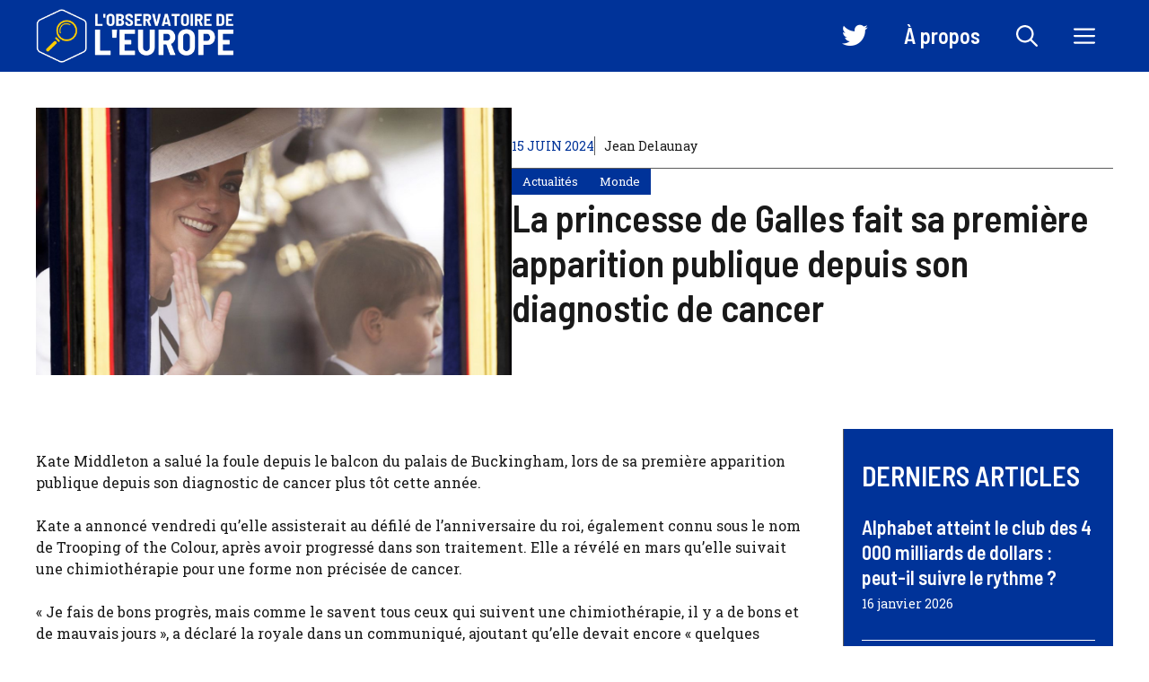

--- FILE ---
content_type: text/html; charset=UTF-8
request_url: https://www.observatoiredeleurope.com/la-princesse-de-galles-fait-sa-premiere-apparition-publique-depuis-son-diagnostic-de-cancer_a29508.html
body_size: 26706
content:
<!DOCTYPE html>
<html lang="fr-FR">
<head><meta charset="UTF-8"><script>if(navigator.userAgent.match(/MSIE|Internet Explorer/i)||navigator.userAgent.match(/Trident\/7\..*?rv:11/i)){var href=document.location.href;if(!href.match(/[?&]nowprocket/)){if(href.indexOf("?")==-1){if(href.indexOf("#")==-1){document.location.href=href+"?nowprocket=1"}else{document.location.href=href.replace("#","?nowprocket=1#")}}else{if(href.indexOf("#")==-1){document.location.href=href+"&nowprocket=1"}else{document.location.href=href.replace("#","&nowprocket=1#")}}}}</script><script>(()=>{class RocketLazyLoadScripts{constructor(){this.v="2.0.3",this.userEvents=["keydown","keyup","mousedown","mouseup","mousemove","mouseover","mouseenter","mouseout","mouseleave","touchmove","touchstart","touchend","touchcancel","wheel","click","dblclick","input","visibilitychange"],this.attributeEvents=["onblur","onclick","oncontextmenu","ondblclick","onfocus","onmousedown","onmouseenter","onmouseleave","onmousemove","onmouseout","onmouseover","onmouseup","onmousewheel","onscroll","onsubmit"]}async t(){this.i(),this.o(),/iP(ad|hone)/.test(navigator.userAgent)&&this.h(),this.u(),this.l(this),this.m(),this.k(this),this.p(this),this._(),await Promise.all([this.R(),this.L()]),this.lastBreath=Date.now(),this.S(this),this.P(),this.D(),this.O(),this.M(),await this.C(this.delayedScripts.normal),await this.C(this.delayedScripts.defer),await this.C(this.delayedScripts.async),this.F("domReady"),await this.T(),await this.j(),await this.I(),this.F("windowLoad"),await this.A(),window.dispatchEvent(new Event("rocket-allScriptsLoaded")),this.everythingLoaded=!0,this.lastTouchEnd&&await new Promise((t=>setTimeout(t,500-Date.now()+this.lastTouchEnd))),this.H(),this.F("all"),this.U(),this.W()}i(){this.CSPIssue=sessionStorage.getItem("rocketCSPIssue"),document.addEventListener("securitypolicyviolation",(t=>{this.CSPIssue||"script-src-elem"!==t.violatedDirective||"data"!==t.blockedURI||(this.CSPIssue=!0,sessionStorage.setItem("rocketCSPIssue",!0))}),{isRocket:!0})}o(){window.addEventListener("pageshow",(t=>{this.persisted=t.persisted,this.realWindowLoadedFired=!0}),{isRocket:!0}),window.addEventListener("pagehide",(()=>{this.onFirstUserAction=null}),{isRocket:!0})}h(){let t;function e(e){t=e}window.addEventListener("touchstart",e,{isRocket:!0}),window.addEventListener("touchend",(function i(o){Math.abs(o.changedTouches[0].pageX-t.changedTouches[0].pageX)<10&&Math.abs(o.changedTouches[0].pageY-t.changedTouches[0].pageY)<10&&o.timeStamp-t.timeStamp<200&&(o.target.dispatchEvent(new PointerEvent("click",{target:o.target,bubbles:!0,cancelable:!0,detail:1})),event.preventDefault(),window.removeEventListener("touchstart",e,{isRocket:!0}),window.removeEventListener("touchend",i,{isRocket:!0}))}),{isRocket:!0})}q(t){this.userActionTriggered||("mousemove"!==t.type||this.firstMousemoveIgnored?"keyup"===t.type||"mouseover"===t.type||"mouseout"===t.type||(this.userActionTriggered=!0,this.onFirstUserAction&&this.onFirstUserAction()):this.firstMousemoveIgnored=!0),"click"===t.type&&t.preventDefault(),this.savedUserEvents.length>0&&(t.stopPropagation(),t.stopImmediatePropagation()),"touchstart"===this.lastEvent&&"touchend"===t.type&&(this.lastTouchEnd=Date.now()),"click"===t.type&&(this.lastTouchEnd=0),this.lastEvent=t.type,this.savedUserEvents.push(t)}u(){this.savedUserEvents=[],this.userEventHandler=this.q.bind(this),this.userEvents.forEach((t=>window.addEventListener(t,this.userEventHandler,{passive:!1,isRocket:!0})))}U(){this.userEvents.forEach((t=>window.removeEventListener(t,this.userEventHandler,{passive:!1,isRocket:!0}))),this.savedUserEvents.forEach((t=>{t.target.dispatchEvent(new window[t.constructor.name](t.type,t))}))}m(){this.eventsMutationObserver=new MutationObserver((t=>{const e="return false";for(const i of t){if("attributes"===i.type){const t=i.target.getAttribute(i.attributeName);t&&t!==e&&(i.target.setAttribute("data-rocket-"+i.attributeName,t),i.target["rocket"+i.attributeName]=new Function("event",t),i.target.setAttribute(i.attributeName,e))}"childList"===i.type&&i.addedNodes.forEach((t=>{if(t.nodeType===Node.ELEMENT_NODE)for(const i of t.attributes)this.attributeEvents.includes(i.name)&&i.value&&""!==i.value&&(t.setAttribute("data-rocket-"+i.name,i.value),t["rocket"+i.name]=new Function("event",i.value),t.setAttribute(i.name,e))}))}})),this.eventsMutationObserver.observe(document,{subtree:!0,childList:!0,attributeFilter:this.attributeEvents})}H(){this.eventsMutationObserver.disconnect(),this.attributeEvents.forEach((t=>{document.querySelectorAll("[data-rocket-"+t+"]").forEach((e=>{e.setAttribute(t,e.getAttribute("data-rocket-"+t)),e.removeAttribute("data-rocket-"+t)}))}))}k(t){Object.defineProperty(HTMLElement.prototype,"onclick",{get(){return this.rocketonclick||null},set(e){this.rocketonclick=e,this.setAttribute(t.everythingLoaded?"onclick":"data-rocket-onclick","this.rocketonclick(event)")}})}S(t){function e(e,i){let o=e[i];e[i]=null,Object.defineProperty(e,i,{get:()=>o,set(s){t.everythingLoaded?o=s:e["rocket"+i]=o=s}})}e(document,"onreadystatechange"),e(window,"onload"),e(window,"onpageshow");try{Object.defineProperty(document,"readyState",{get:()=>t.rocketReadyState,set(e){t.rocketReadyState=e},configurable:!0}),document.readyState="loading"}catch(t){console.log("WPRocket DJE readyState conflict, bypassing")}}l(t){this.originalAddEventListener=EventTarget.prototype.addEventListener,this.originalRemoveEventListener=EventTarget.prototype.removeEventListener,this.savedEventListeners=[],EventTarget.prototype.addEventListener=function(e,i,o){o&&o.isRocket||!t.B(e,this)&&!t.userEvents.includes(e)||t.B(e,this)&&!t.userActionTriggered||e.startsWith("rocket-")||t.everythingLoaded?t.originalAddEventListener.call(this,e,i,o):t.savedEventListeners.push({target:this,remove:!1,type:e,func:i,options:o})},EventTarget.prototype.removeEventListener=function(e,i,o){o&&o.isRocket||!t.B(e,this)&&!t.userEvents.includes(e)||t.B(e,this)&&!t.userActionTriggered||e.startsWith("rocket-")||t.everythingLoaded?t.originalRemoveEventListener.call(this,e,i,o):t.savedEventListeners.push({target:this,remove:!0,type:e,func:i,options:o})}}F(t){"all"===t&&(EventTarget.prototype.addEventListener=this.originalAddEventListener,EventTarget.prototype.removeEventListener=this.originalRemoveEventListener),this.savedEventListeners=this.savedEventListeners.filter((e=>{let i=e.type,o=e.target||window;return"domReady"===t&&"DOMContentLoaded"!==i&&"readystatechange"!==i||("windowLoad"===t&&"load"!==i&&"readystatechange"!==i&&"pageshow"!==i||(this.B(i,o)&&(i="rocket-"+i),e.remove?o.removeEventListener(i,e.func,e.options):o.addEventListener(i,e.func,e.options),!1))}))}p(t){let e;function i(e){return t.everythingLoaded?e:e.split(" ").map((t=>"load"===t||t.startsWith("load.")?"rocket-jquery-load":t)).join(" ")}function o(o){function s(e){const s=o.fn[e];o.fn[e]=o.fn.init.prototype[e]=function(){return this[0]===window&&t.userActionTriggered&&("string"==typeof arguments[0]||arguments[0]instanceof String?arguments[0]=i(arguments[0]):"object"==typeof arguments[0]&&Object.keys(arguments[0]).forEach((t=>{const e=arguments[0][t];delete arguments[0][t],arguments[0][i(t)]=e}))),s.apply(this,arguments),this}}if(o&&o.fn&&!t.allJQueries.includes(o)){const e={DOMContentLoaded:[],"rocket-DOMContentLoaded":[]};for(const t in e)document.addEventListener(t,(()=>{e[t].forEach((t=>t()))}),{isRocket:!0});o.fn.ready=o.fn.init.prototype.ready=function(i){function s(){parseInt(o.fn.jquery)>2?setTimeout((()=>i.bind(document)(o))):i.bind(document)(o)}return t.realDomReadyFired?!t.userActionTriggered||t.fauxDomReadyFired?s():e["rocket-DOMContentLoaded"].push(s):e.DOMContentLoaded.push(s),o([])},s("on"),s("one"),s("off"),t.allJQueries.push(o)}e=o}t.allJQueries=[],o(window.jQuery),Object.defineProperty(window,"jQuery",{get:()=>e,set(t){o(t)}})}P(){const t=new Map;document.write=document.writeln=function(e){const i=document.currentScript,o=document.createRange(),s=i.parentElement;let n=t.get(i);void 0===n&&(n=i.nextSibling,t.set(i,n));const c=document.createDocumentFragment();o.setStart(c,0),c.appendChild(o.createContextualFragment(e)),s.insertBefore(c,n)}}async R(){return new Promise((t=>{this.userActionTriggered?t():this.onFirstUserAction=t}))}async L(){return new Promise((t=>{document.addEventListener("DOMContentLoaded",(()=>{this.realDomReadyFired=!0,t()}),{isRocket:!0})}))}async I(){return this.realWindowLoadedFired?Promise.resolve():new Promise((t=>{window.addEventListener("load",t,{isRocket:!0})}))}M(){this.pendingScripts=[];this.scriptsMutationObserver=new MutationObserver((t=>{for(const e of t)e.addedNodes.forEach((t=>{"SCRIPT"!==t.tagName||t.noModule||t.isWPRocket||this.pendingScripts.push({script:t,promise:new Promise((e=>{const i=()=>{const i=this.pendingScripts.findIndex((e=>e.script===t));i>=0&&this.pendingScripts.splice(i,1),e()};t.addEventListener("load",i,{isRocket:!0}),t.addEventListener("error",i,{isRocket:!0}),setTimeout(i,1e3)}))})}))})),this.scriptsMutationObserver.observe(document,{childList:!0,subtree:!0})}async j(){await this.J(),this.pendingScripts.length?(await this.pendingScripts[0].promise,await this.j()):this.scriptsMutationObserver.disconnect()}D(){this.delayedScripts={normal:[],async:[],defer:[]},document.querySelectorAll("script[type$=rocketlazyloadscript]").forEach((t=>{t.hasAttribute("data-rocket-src")?t.hasAttribute("async")&&!1!==t.async?this.delayedScripts.async.push(t):t.hasAttribute("defer")&&!1!==t.defer||"module"===t.getAttribute("data-rocket-type")?this.delayedScripts.defer.push(t):this.delayedScripts.normal.push(t):this.delayedScripts.normal.push(t)}))}async _(){await this.L();let t=[];document.querySelectorAll("script[type$=rocketlazyloadscript][data-rocket-src]").forEach((e=>{let i=e.getAttribute("data-rocket-src");if(i&&!i.startsWith("data:")){i.startsWith("//")&&(i=location.protocol+i);try{const o=new URL(i).origin;o!==location.origin&&t.push({src:o,crossOrigin:e.crossOrigin||"module"===e.getAttribute("data-rocket-type")})}catch(t){}}})),t=[...new Map(t.map((t=>[JSON.stringify(t),t]))).values()],this.N(t,"preconnect")}async $(t){if(await this.G(),!0!==t.noModule||!("noModule"in HTMLScriptElement.prototype))return new Promise((e=>{let i;function o(){(i||t).setAttribute("data-rocket-status","executed"),e()}try{if(navigator.userAgent.includes("Firefox/")||""===navigator.vendor||this.CSPIssue)i=document.createElement("script"),[...t.attributes].forEach((t=>{let e=t.nodeName;"type"!==e&&("data-rocket-type"===e&&(e="type"),"data-rocket-src"===e&&(e="src"),i.setAttribute(e,t.nodeValue))})),t.text&&(i.text=t.text),t.nonce&&(i.nonce=t.nonce),i.hasAttribute("src")?(i.addEventListener("load",o,{isRocket:!0}),i.addEventListener("error",(()=>{i.setAttribute("data-rocket-status","failed-network"),e()}),{isRocket:!0}),setTimeout((()=>{i.isConnected||e()}),1)):(i.text=t.text,o()),i.isWPRocket=!0,t.parentNode.replaceChild(i,t);else{const i=t.getAttribute("data-rocket-type"),s=t.getAttribute("data-rocket-src");i?(t.type=i,t.removeAttribute("data-rocket-type")):t.removeAttribute("type"),t.addEventListener("load",o,{isRocket:!0}),t.addEventListener("error",(i=>{this.CSPIssue&&i.target.src.startsWith("data:")?(console.log("WPRocket: CSP fallback activated"),t.removeAttribute("src"),this.$(t).then(e)):(t.setAttribute("data-rocket-status","failed-network"),e())}),{isRocket:!0}),s?(t.fetchPriority="high",t.removeAttribute("data-rocket-src"),t.src=s):t.src="data:text/javascript;base64,"+window.btoa(unescape(encodeURIComponent(t.text)))}}catch(i){t.setAttribute("data-rocket-status","failed-transform"),e()}}));t.setAttribute("data-rocket-status","skipped")}async C(t){const e=t.shift();return e?(e.isConnected&&await this.$(e),this.C(t)):Promise.resolve()}O(){this.N([...this.delayedScripts.normal,...this.delayedScripts.defer,...this.delayedScripts.async],"preload")}N(t,e){this.trash=this.trash||[];let i=!0;var o=document.createDocumentFragment();t.forEach((t=>{const s=t.getAttribute&&t.getAttribute("data-rocket-src")||t.src;if(s&&!s.startsWith("data:")){const n=document.createElement("link");n.href=s,n.rel=e,"preconnect"!==e&&(n.as="script",n.fetchPriority=i?"high":"low"),t.getAttribute&&"module"===t.getAttribute("data-rocket-type")&&(n.crossOrigin=!0),t.crossOrigin&&(n.crossOrigin=t.crossOrigin),t.integrity&&(n.integrity=t.integrity),t.nonce&&(n.nonce=t.nonce),o.appendChild(n),this.trash.push(n),i=!1}})),document.head.appendChild(o)}W(){this.trash.forEach((t=>t.remove()))}async T(){try{document.readyState="interactive"}catch(t){}this.fauxDomReadyFired=!0;try{await this.G(),document.dispatchEvent(new Event("rocket-readystatechange")),await this.G(),document.rocketonreadystatechange&&document.rocketonreadystatechange(),await this.G(),document.dispatchEvent(new Event("rocket-DOMContentLoaded")),await this.G(),window.dispatchEvent(new Event("rocket-DOMContentLoaded"))}catch(t){console.error(t)}}async A(){try{document.readyState="complete"}catch(t){}try{await this.G(),document.dispatchEvent(new Event("rocket-readystatechange")),await this.G(),document.rocketonreadystatechange&&document.rocketonreadystatechange(),await this.G(),window.dispatchEvent(new Event("rocket-load")),await this.G(),window.rocketonload&&window.rocketonload(),await this.G(),this.allJQueries.forEach((t=>t(window).trigger("rocket-jquery-load"))),await this.G();const t=new Event("rocket-pageshow");t.persisted=this.persisted,window.dispatchEvent(t),await this.G(),window.rocketonpageshow&&window.rocketonpageshow({persisted:this.persisted})}catch(t){console.error(t)}}async G(){Date.now()-this.lastBreath>45&&(await this.J(),this.lastBreath=Date.now())}async J(){return document.hidden?new Promise((t=>setTimeout(t))):new Promise((t=>requestAnimationFrame(t)))}B(t,e){return e===document&&"readystatechange"===t||(e===document&&"DOMContentLoaded"===t||(e===window&&"DOMContentLoaded"===t||(e===window&&"load"===t||e===window&&"pageshow"===t)))}static run(){(new RocketLazyLoadScripts).t()}}RocketLazyLoadScripts.run()})();</script>
	
	<meta name='robots' content='index, follow, max-image-preview:large, max-snippet:-1, max-video-preview:-1' />
	<style>img:is([sizes="auto" i], [sizes^="auto," i]) { contain-intrinsic-size: 3000px 1500px }</style>
	<meta name="viewport" content="width=device-width, initial-scale=1">
	<!-- This site is optimized with the Yoast SEO plugin v23.0 - https://yoast.com/wordpress/plugins/seo/ -->
	<title>La princesse de Galles fait sa première apparition publique depuis son diagnostic de cancer</title>
	<link rel="canonical" href="https://www.observatoiredeleurope.com/la-princesse-de-galles-fait-sa-premiere-apparition-publique-depuis-son-diagnostic-de-cancer_a29508.html" />
	<meta property="og:locale" content="fr_FR" />
	<meta property="og:type" content="article" />
	<meta property="og:title" content="La princesse de Galles fait sa première apparition publique depuis son diagnostic de cancer" />
	<meta property="og:description" content="Kate Middleton a salué la foule depuis le balcon du palais de Buckingham, lors de sa première apparition publique depuis son diagnostic de cancer plus tôt cette année. Kate a annoncé vendredi qu&rsquo;elle assisterait au défilé de l&rsquo;anniversaire du roi, également connu sous le nom de Trooping of the Colour, après avoir progressé dans son ... Lire plus" />
	<meta property="og:url" content="https://www.observatoiredeleurope.com/la-princesse-de-galles-fait-sa-premiere-apparition-publique-depuis-son-diagnostic-de-cancer_a29508.html" />
	<meta property="og:site_name" content="L&#039;Observatoire de l&#039;Europe" />
	<meta property="article:publisher" content="https://www.facebook.com/p/LObservatoire-de-lEurope-100051801441744/" />
	<meta property="article:published_time" content="2024-06-15T12:58:54+00:00" />
	<meta property="og:image" content="https://www.observatoiredeleurope.com/wp-content/uploads/2023/07/LObservatoire-de-lEurope-e1688782497736.jpg" />
	<meta property="og:image:width" content="1500" />
	<meta property="og:image:height" content="1001" />
	<meta property="og:image:type" content="image/jpeg" />
	<meta name="author" content="Jean Delaunay" />
	<meta name="twitter:card" content="summary_large_image" />
	<meta name="twitter:creator" content="@ObservEurope" />
	<meta name="twitter:site" content="@ObservEurope" />
	<meta name="twitter:label1" content="Écrit par" />
	<meta name="twitter:data1" content="Jean Delaunay" />
	<meta name="twitter:label2" content="Durée de lecture estimée" />
	<meta name="twitter:data2" content="2 minutes" />
	<script type="application/ld+json" class="yoast-schema-graph">{"@context":"https://schema.org","@graph":[{"@type":"Article","@id":"https://www.observatoiredeleurope.com/la-princesse-de-galles-fait-sa-premiere-apparition-publique-depuis-son-diagnostic-de-cancer_a29508.html#article","isPartOf":{"@id":"https://www.observatoiredeleurope.com/la-princesse-de-galles-fait-sa-premiere-apparition-publique-depuis-son-diagnostic-de-cancer_a29508.html"},"author":{"name":"Jean Delaunay","@id":"https://www.observatoiredeleurope.com/#/schema/person/2faf4b330423047e21f3bf58d15c76dd"},"headline":"La princesse de Galles fait sa première apparition publique depuis son diagnostic de cancer","datePublished":"2024-06-15T12:58:54+00:00","dateModified":"2024-06-15T12:58:54+00:00","mainEntityOfPage":{"@id":"https://www.observatoiredeleurope.com/la-princesse-de-galles-fait-sa-premiere-apparition-publique-depuis-son-diagnostic-de-cancer_a29508.html"},"wordCount":465,"commentCount":0,"publisher":{"@id":"https://www.observatoiredeleurope.com/#organization"},"image":{"@id":"https://www.observatoiredeleurope.com/la-princesse-de-galles-fait-sa-premiere-apparition-publique-depuis-son-diagnostic-de-cancer_a29508.html#primaryimage"},"thumbnailUrl":"https://www.observatoiredeleurope.com/wp-content/uploads/2024/06/La-princesse-de-Galles-fait-sa-premiere-apparition-publique-depuis.jpg","articleSection":["Actualités","Monde"],"inLanguage":"fr-FR","potentialAction":[{"@type":"CommentAction","name":"Comment","target":["https://www.observatoiredeleurope.com/la-princesse-de-galles-fait-sa-premiere-apparition-publique-depuis-son-diagnostic-de-cancer_a29508.html#respond"]}]},{"@type":"WebPage","@id":"https://www.observatoiredeleurope.com/la-princesse-de-galles-fait-sa-premiere-apparition-publique-depuis-son-diagnostic-de-cancer_a29508.html","url":"https://www.observatoiredeleurope.com/la-princesse-de-galles-fait-sa-premiere-apparition-publique-depuis-son-diagnostic-de-cancer_a29508.html","name":"La princesse de Galles fait sa première apparition publique depuis son diagnostic de cancer","isPartOf":{"@id":"https://www.observatoiredeleurope.com/#website"},"primaryImageOfPage":{"@id":"https://www.observatoiredeleurope.com/la-princesse-de-galles-fait-sa-premiere-apparition-publique-depuis-son-diagnostic-de-cancer_a29508.html#primaryimage"},"image":{"@id":"https://www.observatoiredeleurope.com/la-princesse-de-galles-fait-sa-premiere-apparition-publique-depuis-son-diagnostic-de-cancer_a29508.html#primaryimage"},"thumbnailUrl":"https://www.observatoiredeleurope.com/wp-content/uploads/2024/06/La-princesse-de-Galles-fait-sa-premiere-apparition-publique-depuis.jpg","datePublished":"2024-06-15T12:58:54+00:00","dateModified":"2024-06-15T12:58:54+00:00","breadcrumb":{"@id":"https://www.observatoiredeleurope.com/la-princesse-de-galles-fait-sa-premiere-apparition-publique-depuis-son-diagnostic-de-cancer_a29508.html#breadcrumb"},"inLanguage":"fr-FR","potentialAction":[{"@type":"ReadAction","target":["https://www.observatoiredeleurope.com/la-princesse-de-galles-fait-sa-premiere-apparition-publique-depuis-son-diagnostic-de-cancer_a29508.html"]}]},{"@type":"ImageObject","inLanguage":"fr-FR","@id":"https://www.observatoiredeleurope.com/la-princesse-de-galles-fait-sa-premiere-apparition-publique-depuis-son-diagnostic-de-cancer_a29508.html#primaryimage","url":"https://www.observatoiredeleurope.com/wp-content/uploads/2024/06/La-princesse-de-Galles-fait-sa-premiere-apparition-publique-depuis.jpg","contentUrl":"https://www.observatoiredeleurope.com/wp-content/uploads/2024/06/La-princesse-de-Galles-fait-sa-premiere-apparition-publique-depuis.jpg","width":1200,"height":675,"caption":"Kate, Princess of Wales waves to the crowd, with her youngest son Prince Louis of Wales alongside her in London, Saturday, June 15, 2024."},{"@type":"BreadcrumbList","@id":"https://www.observatoiredeleurope.com/la-princesse-de-galles-fait-sa-premiere-apparition-publique-depuis-son-diagnostic-de-cancer_a29508.html#breadcrumb","itemListElement":[{"@type":"ListItem","position":1,"name":"Accueil","item":"https://www.observatoiredeleurope.com/"},{"@type":"ListItem","position":2,"name":"La princesse de Galles fait sa première apparition publique depuis son diagnostic de cancer"}]},{"@type":"WebSite","@id":"https://www.observatoiredeleurope.com/#website","url":"https://www.observatoiredeleurope.com/","name":"L'Observatoire de l'Europe","description":"Forum d&#039;analyse et d&#039;opinions pour un débat libre sur la construction européenne","publisher":{"@id":"https://www.observatoiredeleurope.com/#organization"},"potentialAction":[{"@type":"SearchAction","target":{"@type":"EntryPoint","urlTemplate":"https://www.observatoiredeleurope.com/?s={search_term_string}"},"query-input":"required name=search_term_string"}],"inLanguage":"fr-FR"},{"@type":"Organization","@id":"https://www.observatoiredeleurope.com/#organization","name":"L'Observatoire de l'Europe","url":"https://www.observatoiredeleurope.com/","logo":{"@type":"ImageObject","inLanguage":"fr-FR","@id":"https://www.observatoiredeleurope.com/#/schema/logo/image/","url":"https://www.observatoiredeleurope.com/wp-content/uploads/2023/07/cropped-icon.png","contentUrl":"https://www.observatoiredeleurope.com/wp-content/uploads/2023/07/cropped-icon.png","width":512,"height":512,"caption":"L'Observatoire de l'Europe"},"image":{"@id":"https://www.observatoiredeleurope.com/#/schema/logo/image/"},"sameAs":["https://www.facebook.com/p/LObservatoire-de-lEurope-100051801441744/","https://x.com/ObservEurope"]},{"@type":"Person","@id":"https://www.observatoiredeleurope.com/#/schema/person/2faf4b330423047e21f3bf58d15c76dd","name":"Jean Delaunay","image":{"@type":"ImageObject","inLanguage":"fr-FR","@id":"https://www.observatoiredeleurope.com/#/schema/person/image/","url":"https://www.observatoiredeleurope.com/wp-content/uploads/2023/07/cropped-jean-1-96x96.jpg","contentUrl":"https://www.observatoiredeleurope.com/wp-content/uploads/2023/07/cropped-jean-1-96x96.jpg","caption":"Jean Delaunay"},"description":"Jean Delaunay est le fondateur et le directeur de la publication de L'Observatoire de l'Europe. Titulaire d'un doctorat en sciences politiques et passionné par les enjeux relatifs à l'Union Européenne, il a décidé de créer ce forum pour partager sa passion et inciter à un débat éclairé et constructif sur le sujet. Avant de se consacrer à plein temps à ce projet, il a mené une carrière distinguée en tant que chercheur et professeur en Sciences Politiques dans plusieurs universités réputées, publiant de nombreux articles et ouvrages sur les institutions européennes et la politique de l'UE. Sa connaissance approfondie et son approche équilibrée font de lui une voix respectée dans le domaine des études européennes.","sameAs":["https://www.observatoiredeleurope.com/"],"url":"https://www.observatoiredeleurope.com/auteur/jean"}]}</script>
	<!-- / Yoast SEO plugin. -->


<link href='https://fonts.gstatic.com' crossorigin rel='preconnect' />
<link href='https://fonts.googleapis.com' crossorigin rel='preconnect' />
<link rel="alternate" type="application/rss+xml" title="L&#039;Observatoire de l&#039;Europe &raquo; Flux" href="https://www.observatoiredeleurope.com/feed" />
<link rel="alternate" type="application/rss+xml" title="L&#039;Observatoire de l&#039;Europe &raquo; Flux des commentaires" href="https://www.observatoiredeleurope.com/comments/feed" />
<link rel="alternate" type="application/rss+xml" title="L&#039;Observatoire de l&#039;Europe &raquo; La princesse de Galles fait sa première apparition publique depuis son diagnostic de cancer Flux des commentaires" href="https://www.observatoiredeleurope.com/la-princesse-de-galles-fait-sa-premiere-apparition-publique-depuis-son-diagnostic-de-cancer_a29508.html/feed" />
<script type="rocketlazyloadscript">
window._wpemojiSettings = {"baseUrl":"https:\/\/s.w.org\/images\/core\/emoji\/15.0.3\/72x72\/","ext":".png","svgUrl":"https:\/\/s.w.org\/images\/core\/emoji\/15.0.3\/svg\/","svgExt":".svg","source":{"concatemoji":"https:\/\/www.observatoiredeleurope.com\/wp-includes\/js\/wp-emoji-release.min.js?ver=6.7.4"}};
/*! This file is auto-generated */
!function(i,n){var o,s,e;function c(e){try{var t={supportTests:e,timestamp:(new Date).valueOf()};sessionStorage.setItem(o,JSON.stringify(t))}catch(e){}}function p(e,t,n){e.clearRect(0,0,e.canvas.width,e.canvas.height),e.fillText(t,0,0);var t=new Uint32Array(e.getImageData(0,0,e.canvas.width,e.canvas.height).data),r=(e.clearRect(0,0,e.canvas.width,e.canvas.height),e.fillText(n,0,0),new Uint32Array(e.getImageData(0,0,e.canvas.width,e.canvas.height).data));return t.every(function(e,t){return e===r[t]})}function u(e,t,n){switch(t){case"flag":return n(e,"\ud83c\udff3\ufe0f\u200d\u26a7\ufe0f","\ud83c\udff3\ufe0f\u200b\u26a7\ufe0f")?!1:!n(e,"\ud83c\uddfa\ud83c\uddf3","\ud83c\uddfa\u200b\ud83c\uddf3")&&!n(e,"\ud83c\udff4\udb40\udc67\udb40\udc62\udb40\udc65\udb40\udc6e\udb40\udc67\udb40\udc7f","\ud83c\udff4\u200b\udb40\udc67\u200b\udb40\udc62\u200b\udb40\udc65\u200b\udb40\udc6e\u200b\udb40\udc67\u200b\udb40\udc7f");case"emoji":return!n(e,"\ud83d\udc26\u200d\u2b1b","\ud83d\udc26\u200b\u2b1b")}return!1}function f(e,t,n){var r="undefined"!=typeof WorkerGlobalScope&&self instanceof WorkerGlobalScope?new OffscreenCanvas(300,150):i.createElement("canvas"),a=r.getContext("2d",{willReadFrequently:!0}),o=(a.textBaseline="top",a.font="600 32px Arial",{});return e.forEach(function(e){o[e]=t(a,e,n)}),o}function t(e){var t=i.createElement("script");t.src=e,t.defer=!0,i.head.appendChild(t)}"undefined"!=typeof Promise&&(o="wpEmojiSettingsSupports",s=["flag","emoji"],n.supports={everything:!0,everythingExceptFlag:!0},e=new Promise(function(e){i.addEventListener("DOMContentLoaded",e,{once:!0})}),new Promise(function(t){var n=function(){try{var e=JSON.parse(sessionStorage.getItem(o));if("object"==typeof e&&"number"==typeof e.timestamp&&(new Date).valueOf()<e.timestamp+604800&&"object"==typeof e.supportTests)return e.supportTests}catch(e){}return null}();if(!n){if("undefined"!=typeof Worker&&"undefined"!=typeof OffscreenCanvas&&"undefined"!=typeof URL&&URL.createObjectURL&&"undefined"!=typeof Blob)try{var e="postMessage("+f.toString()+"("+[JSON.stringify(s),u.toString(),p.toString()].join(",")+"));",r=new Blob([e],{type:"text/javascript"}),a=new Worker(URL.createObjectURL(r),{name:"wpTestEmojiSupports"});return void(a.onmessage=function(e){c(n=e.data),a.terminate(),t(n)})}catch(e){}c(n=f(s,u,p))}t(n)}).then(function(e){for(var t in e)n.supports[t]=e[t],n.supports.everything=n.supports.everything&&n.supports[t],"flag"!==t&&(n.supports.everythingExceptFlag=n.supports.everythingExceptFlag&&n.supports[t]);n.supports.everythingExceptFlag=n.supports.everythingExceptFlag&&!n.supports.flag,n.DOMReady=!1,n.readyCallback=function(){n.DOMReady=!0}}).then(function(){return e}).then(function(){var e;n.supports.everything||(n.readyCallback(),(e=n.source||{}).concatemoji?t(e.concatemoji):e.wpemoji&&e.twemoji&&(t(e.twemoji),t(e.wpemoji)))}))}((window,document),window._wpemojiSettings);
</script>
<link data-minify="1" rel='stylesheet' id='menu-icon-font-awesome-css' href='https://www.observatoiredeleurope.com/wp-content/cache/min/1/wp-content/plugins/menu-icons/css/fontawesome/css/all.min.css?ver=1767903522' media='all' />
<link rel='stylesheet' id='menu-icons-extra-css' href='https://www.observatoiredeleurope.com/wp-content/plugins/menu-icons/css/extra.min.css?ver=0.13.14' media='all' />
<style id='wp-emoji-styles-inline-css'>

	img.wp-smiley, img.emoji {
		display: inline !important;
		border: none !important;
		box-shadow: none !important;
		height: 1em !important;
		width: 1em !important;
		margin: 0 0.07em !important;
		vertical-align: -0.1em !important;
		background: none !important;
		padding: 0 !important;
	}
</style>
<link rel='stylesheet' id='wp-block-library-css' href='https://www.observatoiredeleurope.com/wp-includes/css/dist/block-library/style.min.css?ver=6.7.4' media='all' />
<style id='classic-theme-styles-inline-css'>
/*! This file is auto-generated */
.wp-block-button__link{color:#fff;background-color:#32373c;border-radius:9999px;box-shadow:none;text-decoration:none;padding:calc(.667em + 2px) calc(1.333em + 2px);font-size:1.125em}.wp-block-file__button{background:#32373c;color:#fff;text-decoration:none}
</style>
<style id='global-styles-inline-css'>
:root{--wp--preset--aspect-ratio--square: 1;--wp--preset--aspect-ratio--4-3: 4/3;--wp--preset--aspect-ratio--3-4: 3/4;--wp--preset--aspect-ratio--3-2: 3/2;--wp--preset--aspect-ratio--2-3: 2/3;--wp--preset--aspect-ratio--16-9: 16/9;--wp--preset--aspect-ratio--9-16: 9/16;--wp--preset--color--black: #000000;--wp--preset--color--cyan-bluish-gray: #abb8c3;--wp--preset--color--white: #ffffff;--wp--preset--color--pale-pink: #f78da7;--wp--preset--color--vivid-red: #cf2e2e;--wp--preset--color--luminous-vivid-orange: #ff6900;--wp--preset--color--luminous-vivid-amber: #fcb900;--wp--preset--color--light-green-cyan: #7bdcb5;--wp--preset--color--vivid-green-cyan: #00d084;--wp--preset--color--pale-cyan-blue: #8ed1fc;--wp--preset--color--vivid-cyan-blue: #0693e3;--wp--preset--color--vivid-purple: #9b51e0;--wp--preset--color--contrast: var(--contrast);--wp--preset--color--contrast-2: var(--contrast-2);--wp--preset--color--base: var(--base);--wp--preset--color--accent: var(--accent);--wp--preset--color--accent-2: var(--accent-2);--wp--preset--gradient--vivid-cyan-blue-to-vivid-purple: linear-gradient(135deg,rgba(6,147,227,1) 0%,rgb(155,81,224) 100%);--wp--preset--gradient--light-green-cyan-to-vivid-green-cyan: linear-gradient(135deg,rgb(122,220,180) 0%,rgb(0,208,130) 100%);--wp--preset--gradient--luminous-vivid-amber-to-luminous-vivid-orange: linear-gradient(135deg,rgba(252,185,0,1) 0%,rgba(255,105,0,1) 100%);--wp--preset--gradient--luminous-vivid-orange-to-vivid-red: linear-gradient(135deg,rgba(255,105,0,1) 0%,rgb(207,46,46) 100%);--wp--preset--gradient--very-light-gray-to-cyan-bluish-gray: linear-gradient(135deg,rgb(238,238,238) 0%,rgb(169,184,195) 100%);--wp--preset--gradient--cool-to-warm-spectrum: linear-gradient(135deg,rgb(74,234,220) 0%,rgb(151,120,209) 20%,rgb(207,42,186) 40%,rgb(238,44,130) 60%,rgb(251,105,98) 80%,rgb(254,248,76) 100%);--wp--preset--gradient--blush-light-purple: linear-gradient(135deg,rgb(255,206,236) 0%,rgb(152,150,240) 100%);--wp--preset--gradient--blush-bordeaux: linear-gradient(135deg,rgb(254,205,165) 0%,rgb(254,45,45) 50%,rgb(107,0,62) 100%);--wp--preset--gradient--luminous-dusk: linear-gradient(135deg,rgb(255,203,112) 0%,rgb(199,81,192) 50%,rgb(65,88,208) 100%);--wp--preset--gradient--pale-ocean: linear-gradient(135deg,rgb(255,245,203) 0%,rgb(182,227,212) 50%,rgb(51,167,181) 100%);--wp--preset--gradient--electric-grass: linear-gradient(135deg,rgb(202,248,128) 0%,rgb(113,206,126) 100%);--wp--preset--gradient--midnight: linear-gradient(135deg,rgb(2,3,129) 0%,rgb(40,116,252) 100%);--wp--preset--font-size--small: 13px;--wp--preset--font-size--medium: 20px;--wp--preset--font-size--large: 36px;--wp--preset--font-size--x-large: 42px;--wp--preset--spacing--20: 0.44rem;--wp--preset--spacing--30: 0.67rem;--wp--preset--spacing--40: 1rem;--wp--preset--spacing--50: 1.5rem;--wp--preset--spacing--60: 2.25rem;--wp--preset--spacing--70: 3.38rem;--wp--preset--spacing--80: 5.06rem;--wp--preset--shadow--natural: 6px 6px 9px rgba(0, 0, 0, 0.2);--wp--preset--shadow--deep: 12px 12px 50px rgba(0, 0, 0, 0.4);--wp--preset--shadow--sharp: 6px 6px 0px rgba(0, 0, 0, 0.2);--wp--preset--shadow--outlined: 6px 6px 0px -3px rgba(255, 255, 255, 1), 6px 6px rgba(0, 0, 0, 1);--wp--preset--shadow--crisp: 6px 6px 0px rgba(0, 0, 0, 1);}:where(.is-layout-flex){gap: 0.5em;}:where(.is-layout-grid){gap: 0.5em;}body .is-layout-flex{display: flex;}.is-layout-flex{flex-wrap: wrap;align-items: center;}.is-layout-flex > :is(*, div){margin: 0;}body .is-layout-grid{display: grid;}.is-layout-grid > :is(*, div){margin: 0;}:where(.wp-block-columns.is-layout-flex){gap: 2em;}:where(.wp-block-columns.is-layout-grid){gap: 2em;}:where(.wp-block-post-template.is-layout-flex){gap: 1.25em;}:where(.wp-block-post-template.is-layout-grid){gap: 1.25em;}.has-black-color{color: var(--wp--preset--color--black) !important;}.has-cyan-bluish-gray-color{color: var(--wp--preset--color--cyan-bluish-gray) !important;}.has-white-color{color: var(--wp--preset--color--white) !important;}.has-pale-pink-color{color: var(--wp--preset--color--pale-pink) !important;}.has-vivid-red-color{color: var(--wp--preset--color--vivid-red) !important;}.has-luminous-vivid-orange-color{color: var(--wp--preset--color--luminous-vivid-orange) !important;}.has-luminous-vivid-amber-color{color: var(--wp--preset--color--luminous-vivid-amber) !important;}.has-light-green-cyan-color{color: var(--wp--preset--color--light-green-cyan) !important;}.has-vivid-green-cyan-color{color: var(--wp--preset--color--vivid-green-cyan) !important;}.has-pale-cyan-blue-color{color: var(--wp--preset--color--pale-cyan-blue) !important;}.has-vivid-cyan-blue-color{color: var(--wp--preset--color--vivid-cyan-blue) !important;}.has-vivid-purple-color{color: var(--wp--preset--color--vivid-purple) !important;}.has-black-background-color{background-color: var(--wp--preset--color--black) !important;}.has-cyan-bluish-gray-background-color{background-color: var(--wp--preset--color--cyan-bluish-gray) !important;}.has-white-background-color{background-color: var(--wp--preset--color--white) !important;}.has-pale-pink-background-color{background-color: var(--wp--preset--color--pale-pink) !important;}.has-vivid-red-background-color{background-color: var(--wp--preset--color--vivid-red) !important;}.has-luminous-vivid-orange-background-color{background-color: var(--wp--preset--color--luminous-vivid-orange) !important;}.has-luminous-vivid-amber-background-color{background-color: var(--wp--preset--color--luminous-vivid-amber) !important;}.has-light-green-cyan-background-color{background-color: var(--wp--preset--color--light-green-cyan) !important;}.has-vivid-green-cyan-background-color{background-color: var(--wp--preset--color--vivid-green-cyan) !important;}.has-pale-cyan-blue-background-color{background-color: var(--wp--preset--color--pale-cyan-blue) !important;}.has-vivid-cyan-blue-background-color{background-color: var(--wp--preset--color--vivid-cyan-blue) !important;}.has-vivid-purple-background-color{background-color: var(--wp--preset--color--vivid-purple) !important;}.has-black-border-color{border-color: var(--wp--preset--color--black) !important;}.has-cyan-bluish-gray-border-color{border-color: var(--wp--preset--color--cyan-bluish-gray) !important;}.has-white-border-color{border-color: var(--wp--preset--color--white) !important;}.has-pale-pink-border-color{border-color: var(--wp--preset--color--pale-pink) !important;}.has-vivid-red-border-color{border-color: var(--wp--preset--color--vivid-red) !important;}.has-luminous-vivid-orange-border-color{border-color: var(--wp--preset--color--luminous-vivid-orange) !important;}.has-luminous-vivid-amber-border-color{border-color: var(--wp--preset--color--luminous-vivid-amber) !important;}.has-light-green-cyan-border-color{border-color: var(--wp--preset--color--light-green-cyan) !important;}.has-vivid-green-cyan-border-color{border-color: var(--wp--preset--color--vivid-green-cyan) !important;}.has-pale-cyan-blue-border-color{border-color: var(--wp--preset--color--pale-cyan-blue) !important;}.has-vivid-cyan-blue-border-color{border-color: var(--wp--preset--color--vivid-cyan-blue) !important;}.has-vivid-purple-border-color{border-color: var(--wp--preset--color--vivid-purple) !important;}.has-vivid-cyan-blue-to-vivid-purple-gradient-background{background: var(--wp--preset--gradient--vivid-cyan-blue-to-vivid-purple) !important;}.has-light-green-cyan-to-vivid-green-cyan-gradient-background{background: var(--wp--preset--gradient--light-green-cyan-to-vivid-green-cyan) !important;}.has-luminous-vivid-amber-to-luminous-vivid-orange-gradient-background{background: var(--wp--preset--gradient--luminous-vivid-amber-to-luminous-vivid-orange) !important;}.has-luminous-vivid-orange-to-vivid-red-gradient-background{background: var(--wp--preset--gradient--luminous-vivid-orange-to-vivid-red) !important;}.has-very-light-gray-to-cyan-bluish-gray-gradient-background{background: var(--wp--preset--gradient--very-light-gray-to-cyan-bluish-gray) !important;}.has-cool-to-warm-spectrum-gradient-background{background: var(--wp--preset--gradient--cool-to-warm-spectrum) !important;}.has-blush-light-purple-gradient-background{background: var(--wp--preset--gradient--blush-light-purple) !important;}.has-blush-bordeaux-gradient-background{background: var(--wp--preset--gradient--blush-bordeaux) !important;}.has-luminous-dusk-gradient-background{background: var(--wp--preset--gradient--luminous-dusk) !important;}.has-pale-ocean-gradient-background{background: var(--wp--preset--gradient--pale-ocean) !important;}.has-electric-grass-gradient-background{background: var(--wp--preset--gradient--electric-grass) !important;}.has-midnight-gradient-background{background: var(--wp--preset--gradient--midnight) !important;}.has-small-font-size{font-size: var(--wp--preset--font-size--small) !important;}.has-medium-font-size{font-size: var(--wp--preset--font-size--medium) !important;}.has-large-font-size{font-size: var(--wp--preset--font-size--large) !important;}.has-x-large-font-size{font-size: var(--wp--preset--font-size--x-large) !important;}
:where(.wp-block-post-template.is-layout-flex){gap: 1.25em;}:where(.wp-block-post-template.is-layout-grid){gap: 1.25em;}
:where(.wp-block-columns.is-layout-flex){gap: 2em;}:where(.wp-block-columns.is-layout-grid){gap: 2em;}
:root :where(.wp-block-pullquote){font-size: 1.5em;line-height: 1.6;}
</style>
<link data-minify="1" rel='stylesheet' id='wp_automatic_gallery_style-css' href='https://www.observatoiredeleurope.com/wp-content/cache/min/1/wp-content/plugins/wp-automatic/css/wp-automatic.css?ver=1767903522' media='all' />
<link rel='stylesheet' id='generate-comments-css' href='https://www.observatoiredeleurope.com/wp-content/themes/generatepress/assets/css/components/comments.min.css?ver=3.4.0' media='all' />
<link rel='stylesheet' id='generate-style-css' href='https://www.observatoiredeleurope.com/wp-content/themes/generatepress/assets/css/main.min.css?ver=3.4.0' media='all' />
<style id='generate-style-inline-css'>
body{background-color:var(--base);color:var(--contrast);}a{color:var(--accent);}a:hover, a:focus, a:active{color:var(--accent-2);}.grid-container{max-width:1920px;}.wp-block-group__inner-container{max-width:1920px;margin-left:auto;margin-right:auto;}:root{--contrast:#191919;--contrast-2:#5b5b5b;--base:#ffffff;--accent:#003399;--accent-2:#FFCC00;}:root .has-contrast-color{color:var(--contrast);}:root .has-contrast-background-color{background-color:var(--contrast);}:root .has-contrast-2-color{color:var(--contrast-2);}:root .has-contrast-2-background-color{background-color:var(--contrast-2);}:root .has-base-color{color:var(--base);}:root .has-base-background-color{background-color:var(--base);}:root .has-accent-color{color:var(--accent);}:root .has-accent-background-color{background-color:var(--accent);}:root .has-accent-2-color{color:var(--accent-2);}:root .has-accent-2-background-color{background-color:var(--accent-2);}.gp-modal:not(.gp-modal--open):not(.gp-modal--transition){display:none;}.gp-modal--transition:not(.gp-modal--open){pointer-events:none;}.gp-modal-overlay:not(.gp-modal-overlay--open):not(.gp-modal--transition){display:none;}.gp-modal__overlay{display:none;position:fixed;top:0;left:0;right:0;bottom:0;background:rgba(0,0,0,0.2);display:flex;justify-content:center;align-items:center;z-index:10000;backdrop-filter:blur(3px);transition:opacity 500ms ease;opacity:0;}.gp-modal--open:not(.gp-modal--transition) .gp-modal__overlay{opacity:1;}.gp-modal__container{max-width:100%;max-height:100vh;transform:scale(0.9);transition:transform 500ms ease;padding:0 10px;}.gp-modal--open:not(.gp-modal--transition) .gp-modal__container{transform:scale(1);}.search-modal-fields{display:flex;}.gp-search-modal .gp-modal__overlay{align-items:flex-start;padding-top:25vh;background:var(--gp-search-modal-overlay-bg-color);}.search-modal-form{width:500px;max-width:100%;background-color:var(--gp-search-modal-bg-color);color:var(--gp-search-modal-text-color);}.search-modal-form .search-field, .search-modal-form .search-field:focus{width:100%;height:60px;background-color:transparent;border:0;appearance:none;color:currentColor;}.search-modal-fields button, .search-modal-fields button:active, .search-modal-fields button:focus, .search-modal-fields button:hover{background-color:transparent;border:0;color:currentColor;width:60px;}h1{font-family:Barlow Semi Condensed, sans-serif;font-weight:600;font-size:42px;}@media (max-width:768px){h1{font-size:35px;}}h2{font-family:Barlow Semi Condensed, sans-serif;font-weight:600;font-size:35px;}@media (max-width:768px){h2{font-size:30px;}}h3{font-family:Barlow Semi Condensed, sans-serif;font-weight:600;font-size:29px;}@media (max-width:768px){h3{font-size:24px;}}h4{font-family:Barlow Semi Condensed, sans-serif;font-weight:600;font-size:24px;}@media (max-width:768px){h4{font-size:22px;}}h5{font-family:Barlow Semi Condensed, sans-serif;font-weight:600;font-size:20px;}@media (max-width:768px){h5{font-size:19px;}}h6{font-family:Barlow Semi Condensed, sans-serif;font-weight:600;font-size:18px;}@media (max-width:768px){h6{font-size:17px;}}body, button, input, select, textarea{font-family:Roboto Slab, serif;font-size:16px;}.main-title{font-family:Barlow Semi Condensed, sans-serif;text-transform:uppercase;font-size:70px;}@media (max-width: 1024px){.main-title{font-size:60px;}}.main-navigation a, .main-navigation .menu-toggle, .main-navigation .menu-bar-items{font-family:Barlow Semi Condensed, sans-serif;font-weight:600;font-size:24px;}button:not(.menu-toggle),html input[type="button"],input[type="reset"],input[type="submit"],.button,.wp-block-button .wp-block-button__link{font-family:inherit;text-transform:uppercase;}.top-bar{background-color:var(--contrast);color:var(--base);}.top-bar a{color:var(--base);}.top-bar a:hover{color:var(--accent);}.site-header{background-color:var(--accent);color:var(--base);}.site-header a{color:var(--base);}.site-header a:hover{color:var(--contrast);}.main-title a,.main-title a:hover{color:var(--base);}.site-description{color:var(--accent);}.mobile-menu-control-wrapper .menu-toggle,.mobile-menu-control-wrapper .menu-toggle:hover,.mobile-menu-control-wrapper .menu-toggle:focus,.has-inline-mobile-toggle #site-navigation.toggled{background-color:rgba(0, 0, 0, 0.02);}.main-navigation,.main-navigation ul ul{background-color:var(--accent);}.main-navigation .main-nav ul li a, .main-navigation .menu-toggle, .main-navigation .menu-bar-items{color:var(--base);}.main-navigation .main-nav ul li:not([class*="current-menu-"]):hover > a, .main-navigation .main-nav ul li:not([class*="current-menu-"]):focus > a, .main-navigation .main-nav ul li.sfHover:not([class*="current-menu-"]) > a, .main-navigation .menu-bar-item:hover > a, .main-navigation .menu-bar-item.sfHover > a{color:var(--accent-2);}button.menu-toggle:hover,button.menu-toggle:focus{color:var(--base);}.main-navigation .main-nav ul li[class*="current-menu-"] > a{color:var(--accent-2);}.navigation-search input[type="search"],.navigation-search input[type="search"]:active, .navigation-search input[type="search"]:focus, .main-navigation .main-nav ul li.search-item.active > a, .main-navigation .menu-bar-items .search-item.active > a{color:var(--accent-2);}.main-navigation ul ul{background-color:var(--accent);}.separate-containers .inside-article, .separate-containers .comments-area, .separate-containers .page-header, .one-container .container, .separate-containers .paging-navigation, .inside-page-header{background-color:#ffffff;}.entry-title a{color:#222222;}.entry-title a:hover{color:#55555e;}.entry-meta{color:#595959;}.sidebar .widget{color:var(--contrast);background-color:#ffffff;}.sidebar .widget a{color:var(--accent);}.sidebar .widget a:hover{color:var(--contrast);}.sidebar .widget .widget-title{color:var(--contrast);}.footer-widgets{background-color:var(--base);}.footer-widgets .widget-title{color:var(--contrast);}.site-info{color:var(--base);background-color:var(--accent);}.site-info a{color:var(--base);}.site-info a:hover{color:var(--contrast);}.footer-bar .widget_nav_menu .current-menu-item a{color:var(--contrast);}input[type="text"],input[type="email"],input[type="url"],input[type="password"],input[type="search"],input[type="tel"],input[type="number"],textarea,select{color:var(--contrast);background-color:var(--base);border-color:var(--contrast-2);}input[type="text"]:focus,input[type="email"]:focus,input[type="url"]:focus,input[type="password"]:focus,input[type="search"]:focus,input[type="tel"]:focus,input[type="number"]:focus,textarea:focus,select:focus{color:var(--contrast);background-color:var(--base);border-color:var(--contrast);}button,html input[type="button"],input[type="reset"],input[type="submit"],a.button,a.wp-block-button__link:not(.has-background){color:var(--base);background-color:var(--accent);}button:hover,html input[type="button"]:hover,input[type="reset"]:hover,input[type="submit"]:hover,a.button:hover,button:focus,html input[type="button"]:focus,input[type="reset"]:focus,input[type="submit"]:focus,a.button:focus,a.wp-block-button__link:not(.has-background):active,a.wp-block-button__link:not(.has-background):focus,a.wp-block-button__link:not(.has-background):hover{color:var(--base);background-color:var(--accent-2);}a.generate-back-to-top{background-color:rgba( 0,0,0,0.4 );color:#ffffff;}a.generate-back-to-top:hover,a.generate-back-to-top:focus{background-color:rgba( 0,0,0,0.6 );color:#ffffff;}:root{--gp-search-modal-bg-color:var(--base);--gp-search-modal-text-color:var(--contrast-2);--gp-search-modal-overlay-bg-color:rgba(26,26,26,0.8);}@media (max-width: 768px){.main-navigation .menu-bar-item:hover > a, .main-navigation .menu-bar-item.sfHover > a{background:none;color:var(--base);}}.nav-below-header .main-navigation .inside-navigation.grid-container, .nav-above-header .main-navigation .inside-navigation.grid-container{padding:0px 20px 0px 20px;}.site-main .wp-block-group__inner-container{padding:40px;}.separate-containers .paging-navigation{padding-top:20px;padding-bottom:20px;}.entry-content .alignwide, body:not(.no-sidebar) .entry-content .alignfull{margin-left:-40px;width:calc(100% + 80px);max-width:calc(100% + 80px);}.sidebar .widget, .page-header, .widget-area .main-navigation, .site-main > *{margin-bottom:0px;}.separate-containers .site-main{margin:0px;}.both-right .inside-left-sidebar,.both-left .inside-left-sidebar{margin-right:0px;}.both-right .inside-right-sidebar,.both-left .inside-right-sidebar{margin-left:0px;}.separate-containers .featured-image{margin-top:0px;}.separate-containers .inside-right-sidebar, .separate-containers .inside-left-sidebar{margin-top:0px;margin-bottom:0px;}.main-navigation .main-nav ul li a,.menu-toggle,.main-navigation .menu-bar-item > a{line-height:80px;}.main-navigation .main-nav ul ul li a{padding:5px 20px 5px 20px;}.navigation-search input[type="search"]{height:80px;}.rtl .menu-item-has-children .dropdown-menu-toggle{padding-left:20px;}.menu-item-has-children ul .dropdown-menu-toggle{padding-top:5px;padding-bottom:5px;margin-top:-5px;}.rtl .main-navigation .main-nav ul li.menu-item-has-children > a{padding-right:20px;}@media (max-width:768px){.separate-containers .inside-article, .separate-containers .comments-area, .separate-containers .page-header, .separate-containers .paging-navigation, .one-container .site-content, .inside-page-header{padding:40px 20px 40px 20px;}.site-main .wp-block-group__inner-container{padding:40px 20px 40px 20px;}.inside-top-bar{padding-right:30px;padding-left:30px;}.inside-header{padding-right:30px;padding-left:30px;}.widget-area .widget{padding-top:30px;padding-right:30px;padding-bottom:30px;padding-left:30px;}.footer-widgets-container{padding-top:30px;padding-right:30px;padding-bottom:30px;padding-left:30px;}.inside-site-info{padding-right:30px;padding-left:30px;}.entry-content .alignwide, body:not(.no-sidebar) .entry-content .alignfull{margin-left:-20px;width:calc(100% + 40px);max-width:calc(100% + 40px);}.one-container .site-main .paging-navigation{margin-bottom:0px;}}/* End cached CSS */.is-right-sidebar{width:20%;}.is-left-sidebar{width:20%;}.site-content .content-area{width:100%;}@media (max-width: 768px){.main-navigation .menu-toggle,.sidebar-nav-mobile:not(#sticky-placeholder){display:block;}.main-navigation ul,.gen-sidebar-nav,.main-navigation:not(.slideout-navigation):not(.toggled) .main-nav > ul,.has-inline-mobile-toggle #site-navigation .inside-navigation > *:not(.navigation-search):not(.main-nav){display:none;}.nav-align-right .inside-navigation,.nav-align-center .inside-navigation{justify-content:space-between;}}
.dynamic-author-image-rounded{border-radius:100%;}.dynamic-featured-image, .dynamic-author-image{vertical-align:middle;}.one-container.blog .dynamic-content-template:not(:last-child), .one-container.archive .dynamic-content-template:not(:last-child){padding-bottom:0px;}.dynamic-entry-excerpt > p:last-child{margin-bottom:0px;}
.main-navigation .main-nav ul li a,.menu-toggle,.main-navigation .menu-bar-item > a{transition: line-height 300ms ease}.main-navigation.toggled .main-nav > ul{background-color: var(--accent)}.sticky-enabled .gen-sidebar-nav.is_stuck .main-navigation {margin-bottom: 0px;}.sticky-enabled .gen-sidebar-nav.is_stuck {z-index: 500;}.sticky-enabled .main-navigation.is_stuck {box-shadow: 0 2px 2px -2px rgba(0, 0, 0, .2);}.navigation-stick:not(.gen-sidebar-nav) {left: 0;right: 0;width: 100% !important;}.nav-float-right .navigation-stick {width: 100% !important;left: 0;}.nav-float-right .navigation-stick .navigation-branding {margin-right: auto;}.main-navigation.has-sticky-branding:not(.grid-container) .inside-navigation:not(.grid-container) .navigation-branding{margin-left: 10px;}
.main-navigation.slideout-navigation .main-nav > ul > li > a{line-height:60px;}
</style>
<link rel='stylesheet' id='generate-google-fonts-css' href='https://fonts.googleapis.com/css?family=Barlow+Semi+Condensed%3A100%2C100italic%2C200%2C200italic%2C300%2C300italic%2Cregular%2Citalic%2C500%2C500italic%2C600%2C600italic%2C700%2C700italic%2C800%2C800italic%2C900%2C900italic%7CRoboto+Slab%3A100%2C200%2C300%2Cregular%2C500%2C600%2C700%2C800%2C900&#038;display=auto&#038;ver=3.4.0' media='all' />
<style id='generateblocks-inline-css'>
.gb-container .wp-block-image img{vertical-align:middle;}.gb-container .gb-shape{position:absolute;overflow:hidden;pointer-events:none;line-height:0;}.gb-container .gb-shape svg{fill:currentColor;}.gb-container-0d9ab800{max-width:1920px;padding:40px;margin-right:auto;margin-left:auto;background-color:var(--base);}.gb-container-a8dac7ee{z-index:1;position:relative;}.gb-grid-wrapper > .gb-grid-column-a8dac7ee{width:33.33%;}.gb-container-1cdcf47b{display:flex;flex-wrap:wrap;align-items:center;column-gap:10px;row-gap:10px;margin-bottom:10px;}.gb-container-4f04a80a{padding:100px 40px 30px;background-color:var(--accent);}.gb-container-7674dde1{max-width:1920px;margin-right:auto;margin-left:auto;}.gb-container-1afcc488{text-align:left;}.gb-grid-wrapper > .gb-grid-column-1afcc488{width:40%;}.gb-grid-wrapper > .gb-grid-column-5b599535{width:25%;}.gb-grid-wrapper > .gb-grid-column-bd1fd6bf{width:35%;}.gb-container-6b2ee477{display:flex;flex-wrap:wrap;column-gap:20px;row-gap:10px;}.gb-container-6b2ee477 a:hover{color:var(--accent-2);}.gb-container-0afd3655{display:flex;align-items:center;column-gap:50px;margin-bottom:60px;}.gb-container-fd5db0e7{min-width:40%;max-width:50%;}.gb-container-b4e06ecb{display:flex;flex-direction:column;row-gap:20px;}.gb-container-ad81f812{display:flex;flex-wrap:wrap;align-items:center;column-gap:10px;row-gap:10px;padding-bottom:14px;margin-bottom:0px;border-bottom:1px solid var(--contrast-2);}.gb-container-91793950{display:flex;flex-wrap:wrap;align-items:center;column-gap:10px;row-gap:10px;}.gb-container-323ba128{display:flex;column-gap:40px;}.gb-container-3f9ac08c{height:100%;padding-right:40px;border-right:1px solid var(--contrast-2);}.gb-container-5cc7ed81{max-width:800px;display:inline-flex;align-items:flex-start;column-gap:20px;margin-top:60px;margin-bottom:40px;}.gb-container-2c91e9cc{min-width:240px;max-width:1920px;margin-right:auto;margin-left:auto;}.gb-container-e42f5b99{max-width:1920px;flex-direction:column;justify-content:flex-start;margin-right:auto;margin-left:auto;}.gb-container-a7f09ee4{min-width:300px;row-gap:40px;}.gb-container-b46a0468{max-width:300px;padding:30px 20px;background-color:var(--accent);}.gb-container-5a9877ce{padding-bottom:30px;border-bottom:1px solid var(--base);}.gb-grid-wrapper > .gb-grid-column-5a9877ce{width:100%;}.gb-icon svg{fill:currentColor;}.gb-highlight{background:none;color:unset;}div.gb-headline-ebcc63c0{display:inline-flex;font-family:Barlow Semi Condensed, sans-serif;font-size:30px;font-weight:600;text-transform:uppercase;padding-bottom:10px;margin-top:30px;margin-bottom:30px;border-bottom-width:2px;border-bottom-style:solid;}p.gb-headline-46301f3d{font-size:14px;margin-bottom:0px;color:var(--accent);}div.gb-headline-60742d5c{font-family:Barlow Semi Condensed, sans-serif;font-size:22px;line-height:1.3em;font-weight:600;margin-bottom:10px;}div.gb-headline-60742d5c a{color:var(--contrast);}div.gb-headline-60742d5c a:hover{color:var(--accent);}p.gb-headline-6fd36f06{font-size:14px;margin-bottom:0px;}div.gb-headline-0d1973d5{font-family:Barlow Semi Condensed, sans-serif;font-size:42px;font-weight:600;margin-top:0px;margin-bottom:20px;color:var(--base);}p.gb-headline-9f4789fe{color:var(--base);}p.gb-headline-12ab4595{color:var(--base);}p.gb-headline-435cbc26{color:var(--base);}div.gb-headline-e2392701{font-family:Barlow Semi Condensed, sans-serif;font-size:42px;font-weight:600;margin-top:0px;margin-bottom:20px;color:var(--base);}div.gb-headline-b46aef32{font-family:Barlow Semi Condensed, sans-serif;font-size:42px;font-weight:600;margin-top:0px;margin-bottom:20px;color:var(--base);}p.gb-headline-836e1b11{text-align:right;margin-bottom:0px;color:var(--base);}p.gb-headline-836e1b11 a{color:var(--base);}p.gb-headline-e972b5fb{text-align:right;margin-bottom:0px;color:var(--base);}p.gb-headline-e972b5fb a{color:var(--base);}p.gb-headline-1449161e{text-align:right;margin-bottom:0px;color:var(--base);}p.gb-headline-1449161e a{color:var(--base);}p.gb-headline-b1711950{text-align:right;margin-bottom:0px;color:var(--base);}p.gb-headline-b1711950 a{color:var(--base);}p.gb-headline-15755ef3{font-size:15px;text-align:center;margin-top:60px;margin-bottom:0px;color:var(--base);}p.gb-headline-15755ef3 a{color:var(--base);}p.gb-headline-15755ef3 a:hover{color:var(--contrast);}p.gb-headline-eb640bef{font-size:14px;text-transform:uppercase;margin-bottom:0px;color:var(--accent);}p.gb-headline-adcb2f49{display:flex;font-size:14px;padding-left:10px;margin-right:auto;margin-bottom:0px;border-left:1px solid var(--contrast-2);}p.gb-headline-adcb2f49 a{color:var(--contrast);}p.gb-headline-adcb2f49 a:hover{color:var(--accent);}h1.gb-headline-c80590a6{margin-bottom:20px;}h1.gb-headline-c80590a6 a{color:var(--contrast);}h1.gb-headline-c80590a6 a:hover{color:var(--accent);}div.gb-headline-613e125c{font-family:Barlow Semi Condensed, sans-serif;font-size:30px;font-weight:600;text-transform:uppercase;margin-top:0px;margin-bottom:20px;color:var(--base);}div.gb-headline-462bfb59{font-family:Barlow Semi Condensed, sans-serif;font-size:22px;line-height:1.3em;font-weight:600;margin-bottom:5px;color:var(--base);}div.gb-headline-462bfb59 a{color:var(--base);}div.gb-headline-462bfb59 a:hover{color:var(--accent-2);}p.gb-headline-ec8ac21e{font-size:14px;margin-bottom:0px;color:var(--base);}p.gb-headline-ec8ac21e a{color:var(--base);}p.gb-headline-ec8ac21e a:hover{color:var(--accent-2);}.gb-grid-wrapper{display:flex;flex-wrap:wrap;}.gb-grid-column{box-sizing:border-box;}.gb-grid-wrapper .wp-block-image{margin-bottom:0;}.gb-grid-wrapper-20f7a157{margin-left:-40px;}.gb-grid-wrapper-20f7a157 > .gb-grid-column{padding-left:40px;}.gb-grid-wrapper-ab6893f3{margin-left:-140px;}.gb-grid-wrapper-ab6893f3 > .gb-grid-column{padding-left:140px;}.gb-grid-wrapper-1eb9ffaa{row-gap:30px;}.gb-block-image img{vertical-align:middle;}.gb-block-image-30ceab07{margin-bottom:16px;}.gb-image-30ceab07{width:100%;height:230px;object-fit:cover;}.gb-button{text-decoration:none;}.gb-icon svg{fill:currentColor;}a.gb-button-c573b941{display:inline-flex;font-size:13px;padding:5px 12px;background-color:var(--accent);color:var(--base);}a.gb-button-c573b941:hover, a.gb-button-c573b941:active, a.gb-button-c573b941:focus{background-color:var(--accent-2);color:var(--base);}a.gb-button-f236e744{font-size:13px;padding:5px 12px;background-color:var(--accent);color:var(--base);}a.gb-button-f236e744:hover, a.gb-button-f236e744:active, a.gb-button-f236e744:focus{background-color:var(--accent-2);color:var(--base);}@media (max-width: 1024px) {.gb-grid-wrapper > .gb-grid-column-1afcc488{width:100%;}.gb-grid-wrapper > .gb-grid-column-5b599535{width:100%;}.gb-grid-wrapper > .gb-grid-column-bd1fd6bf{width:50%;}.gb-container-0afd3655{flex-direction:column;column-gap:40px;row-gap:40px;}.gb-container-fd5db0e7{max-width:100%;}.gb-container-323ba128{column-gap:30px;}.gb-container-3f9ac08c{padding-right:30px;}.gb-container-5cc7ed81{flex-direction:column;}p.gb-headline-6fd36f06{margin-bottom:0px;}.gb-grid-wrapper-ab6893f3{row-gap:80px;}}@media (max-width: 767px) {.gb-container-0d9ab800{padding:30px 30px 31px;}.gb-grid-wrapper > .gb-grid-column-a8dac7ee{width:100%;}.gb-container-4f04a80a{padding-top:60px;padding-right:20px;padding-left:20px;}.gb-grid-wrapper > .gb-grid-column-1afcc488{width:100%;}.gb-grid-wrapper > .gb-grid-column-5b599535{width:100%;}.gb-grid-wrapper > .gb-grid-column-bd1fd6bf{width:100%;}.gb-container-0afd3655{flex-direction:column;row-gap:20px;margin-bottom:0px;}.gb-container-fd5db0e7{width:100%;flex-wrap:wrap;}.gb-grid-wrapper > .gb-grid-column-fd5db0e7{width:100%;}.gb-container-b4e06ecb{width:100%;}.gb-grid-wrapper > .gb-grid-column-b4e06ecb{width:100%;}.gb-container-323ba128{flex-direction:column;row-gap:60px;}.gb-container-3f9ac08c{padding-right:0px;border-right:0px solid var(--contrast-2);}.gb-container-a7f09ee4{order:1;}.gb-container-b46a0468{max-width:100%;}.gb-grid-wrapper > .gb-grid-column-5a9877ce{width:100%;}div.gb-headline-ebcc63c0{font-size:26px;}div.gb-headline-60742d5c{font-size:20px;}.gb-grid-wrapper-20f7a157{row-gap:40px;}.gb-image-30ceab07{height:200px;}}
</style>
<link rel='stylesheet' id='generate-blog-images-css' href='https://www.observatoiredeleurope.com/wp-content/plugins/gp-premium/blog/functions/css/featured-images.min.css?ver=2.3.2' media='all' />
<link rel='stylesheet' id='generate-offside-css' href='https://www.observatoiredeleurope.com/wp-content/plugins/gp-premium/menu-plus/functions/css/offside.min.css?ver=2.3.2' media='all' />
<style id='generate-offside-inline-css'>
:root{--gp-slideout-width:265px;}.slideout-navigation, .slideout-navigation a{color:var(--base);}.slideout-navigation button.slideout-exit{color:var(--base);padding-left:20px;padding-right:20px;}.slide-opened nav.toggled .menu-toggle:before{display:none;}@media (max-width: 768px){.menu-bar-item.slideout-toggle{display:none;}}
.slideout-navigation.main-navigation .main-nav ul li a{text-transform:uppercase;font-size:26px;}@media (max-width:768px){.slideout-navigation.main-navigation .main-nav ul li a{font-size:20px;}}
</style>
<link rel='stylesheet' id='generate-navigation-branding-css' href='https://www.observatoiredeleurope.com/wp-content/plugins/gp-premium/menu-plus/functions/css/navigation-branding-flex.min.css?ver=2.3.2' media='all' />
<style id='generate-navigation-branding-inline-css'>
.main-navigation.has-branding .inside-navigation.grid-container, .main-navigation.has-branding.grid-container .inside-navigation:not(.grid-container){padding:0px 40px 0px 40px;}.main-navigation.has-branding:not(.grid-container) .inside-navigation:not(.grid-container) .navigation-branding{margin-left:10px;}.navigation-branding img, .site-logo.mobile-header-logo img{height:80px;width:auto;}.navigation-branding .main-title{line-height:80px;}@media (max-width: 768px){.main-navigation.has-branding.nav-align-center .menu-bar-items, .main-navigation.has-sticky-branding.navigation-stick.nav-align-center .menu-bar-items{margin-left:auto;}.navigation-branding{margin-right:auto;margin-left:10px;}.navigation-branding .main-title, .mobile-header-navigation .site-logo{margin-left:10px;}.main-navigation.has-branding .inside-navigation.grid-container{padding:0px;}}
</style>
<style id='rocket-lazyload-inline-css'>
.rll-youtube-player{position:relative;padding-bottom:56.23%;height:0;overflow:hidden;max-width:100%;}.rll-youtube-player:focus-within{outline: 2px solid currentColor;outline-offset: 5px;}.rll-youtube-player iframe{position:absolute;top:0;left:0;width:100%;height:100%;z-index:100;background:0 0}.rll-youtube-player img{bottom:0;display:block;left:0;margin:auto;max-width:100%;width:100%;position:absolute;right:0;top:0;border:none;height:auto;-webkit-transition:.4s all;-moz-transition:.4s all;transition:.4s all}.rll-youtube-player img:hover{-webkit-filter:brightness(75%)}.rll-youtube-player .play{height:100%;width:100%;left:0;top:0;position:absolute;background:var(--wpr-bg-0e9299c9-2408-4acf-8063-a4a516e34189) no-repeat center;background-color: transparent !important;cursor:pointer;border:none;}.wp-embed-responsive .wp-has-aspect-ratio .rll-youtube-player{position:absolute;padding-bottom:0;width:100%;height:100%;top:0;bottom:0;left:0;right:0}
</style>
<script src="https://www.observatoiredeleurope.com/wp-includes/js/jquery/jquery.min.js?ver=3.7.1" id="jquery-core-js" data-rocket-defer defer></script>
<script src="https://www.observatoiredeleurope.com/wp-includes/js/jquery/jquery-migrate.min.js?ver=3.4.1" id="jquery-migrate-js" data-rocket-defer defer></script>
<script data-minify="1" src="https://www.observatoiredeleurope.com/wp-content/cache/min/1/wp-content/plugins/wp-automatic/js/main-front.js?ver=1767903522" id="wp_automatic_gallery-js" data-rocket-defer defer></script>
<link rel="https://api.w.org/" href="https://www.observatoiredeleurope.com/wp-json/" /><link rel="alternate" title="JSON" type="application/json" href="https://www.observatoiredeleurope.com/wp-json/wp/v2/posts/29508" /><link rel="EditURI" type="application/rsd+xml" title="RSD" href="https://www.observatoiredeleurope.com/xmlrpc.php?rsd" />
<meta name="generator" content="WordPress 6.7.4" />
<link rel='shortlink' href='https://www.observatoiredeleurope.com/?p=29508' />
<link rel="alternate" title="oEmbed (JSON)" type="application/json+oembed" href="https://www.observatoiredeleurope.com/wp-json/oembed/1.0/embed?url=https%3A%2F%2Fwww.observatoiredeleurope.com%2Fla-princesse-de-galles-fait-sa-premiere-apparition-publique-depuis-son-diagnostic-de-cancer_a29508.html" />
<link rel="alternate" title="oEmbed (XML)" type="text/xml+oembed" href="https://www.observatoiredeleurope.com/wp-json/oembed/1.0/embed?url=https%3A%2F%2Fwww.observatoiredeleurope.com%2Fla-princesse-de-galles-fait-sa-premiere-apparition-publique-depuis-son-diagnostic-de-cancer_a29508.html&#038;format=xml" />
<link rel="pingback" href="https://www.observatoiredeleurope.com/xmlrpc.php">
<script type="rocketlazyloadscript" async data-rocket-src="https://www.googletagmanager.com/gtag/js?id=G-YVXNVZE6JT"></script>
<script type="rocketlazyloadscript">
  window.dataLayer = window.dataLayer || [];
  function gtag(){dataLayer.push(arguments);}
  gtag('js', new Date());

  gtag('config', 'G-YVXNVZE6JT');
</script><link rel="icon" href="https://www.observatoiredeleurope.com/wp-content/uploads/2023/07/cropped-icon-32x32.png" sizes="32x32" />
<link rel="icon" href="https://www.observatoiredeleurope.com/wp-content/uploads/2023/07/cropped-icon-192x192.png" sizes="192x192" />
<link rel="apple-touch-icon" href="https://www.observatoiredeleurope.com/wp-content/uploads/2023/07/cropped-icon-180x180.png" />
<meta name="msapplication-TileImage" content="https://www.observatoiredeleurope.com/wp-content/uploads/2023/07/cropped-icon-270x270.png" />
<noscript><style id="rocket-lazyload-nojs-css">.rll-youtube-player, [data-lazy-src]{display:none !important;}</style></noscript><style id="wpr-lazyload-bg-container"></style><style id="wpr-lazyload-bg-exclusion"></style>
<noscript>
<style id="wpr-lazyload-bg-nostyle">.rll-youtube-player .play{--wpr-bg-0e9299c9-2408-4acf-8063-a4a516e34189: url('https://www.observatoiredeleurope.com/wp-content/plugins/wp-rocket/assets/img/youtube.png');}</style>
</noscript>
<script type="application/javascript">const rocket_pairs = [{"selector":".rll-youtube-player .play","style":".rll-youtube-player .play{--wpr-bg-0e9299c9-2408-4acf-8063-a4a516e34189: url('https:\/\/www.observatoiredeleurope.com\/wp-content\/plugins\/wp-rocket\/assets\/img\/youtube.png');}","hash":"0e9299c9-2408-4acf-8063-a4a516e34189","url":"https:\/\/www.observatoiredeleurope.com\/wp-content\/plugins\/wp-rocket\/assets\/img\/youtube.png"}]; const rocket_excluded_pairs = [];</script><meta name="generator" content="WP Rocket 3.18.3" data-wpr-features="wpr_lazyload_css_bg_img wpr_delay_js wpr_defer_js wpr_minify_js wpr_lazyload_images wpr_lazyload_iframes wpr_minify_css" /></head>

<body data-rsssl=1 class="post-template-default single single-post postid-29508 single-format-standard wp-custom-logo wp-embed-responsive post-image-above-header post-image-aligned-center slideout-enabled slideout-both sticky-menu-fade sticky-enabled both-sticky-menu no-sidebar nav-below-header one-container header-aligned-left dropdown-hover featured-image-active" itemtype="https://schema.org/Blog" itemscope>

	<a class="screen-reader-text skip-link" href="#content" title="Aller au contenu">Aller au contenu</a>		<nav class="has-branding main-navigation nav-align-right has-menu-bar-items sub-menu-right" id="site-navigation" aria-label="Principal"  itemtype="https://schema.org/SiteNavigationElement" itemscope>
			<div class="inside-navigation grid-container">
				<div class="navigation-branding"><div class="site-logo">
						<a href="https://www.observatoiredeleurope.com/" title="L&#039;Observatoire de l&#039;Europe" rel="home">
							<img  class="header-image is-logo-image" alt="L&#039;Observatoire de l&#039;Europe" src="data:image/svg+xml,%3Csvg%20xmlns='http://www.w3.org/2000/svg'%20viewBox='0%200%201500%20400'%3E%3C/svg%3E" title="L&#039;Observatoire de l&#039;Europe" data-lazy-srcset="https://www.observatoiredeleurope.com/wp-content/uploads/2023/07/logo.png 1x, https://www.observatoiredeleurope.com/wp-content/uploads/2023/07/logo.png 2x" width="1500" height="400" data-lazy-src="https://www.observatoiredeleurope.com/wp-content/uploads/2023/07/logo.png" /><noscript><img  class="header-image is-logo-image" alt="L&#039;Observatoire de l&#039;Europe" src="https://www.observatoiredeleurope.com/wp-content/uploads/2023/07/logo.png" title="L&#039;Observatoire de l&#039;Europe" srcset="https://www.observatoiredeleurope.com/wp-content/uploads/2023/07/logo.png 1x, https://www.observatoiredeleurope.com/wp-content/uploads/2023/07/logo.png 2x" width="1500" height="400" /></noscript>
						</a>
					</div></div>				<button class="menu-toggle" aria-controls="generate-slideout-menu" aria-expanded="false">
					<span class="gp-icon icon-menu-bars"><svg viewBox="0 0 512 512" aria-hidden="true" xmlns="http://www.w3.org/2000/svg" width="1em" height="1em"><path d="M0 96c0-13.255 10.745-24 24-24h464c13.255 0 24 10.745 24 24s-10.745 24-24 24H24c-13.255 0-24-10.745-24-24zm0 160c0-13.255 10.745-24 24-24h464c13.255 0 24 10.745 24 24s-10.745 24-24 24H24c-13.255 0-24-10.745-24-24zm0 160c0-13.255 10.745-24 24-24h464c13.255 0 24 10.745 24 24s-10.745 24-24 24H24c-13.255 0-24-10.745-24-24z" /></svg><svg viewBox="0 0 512 512" aria-hidden="true" xmlns="http://www.w3.org/2000/svg" width="1em" height="1em"><path d="M71.029 71.029c9.373-9.372 24.569-9.372 33.942 0L256 222.059l151.029-151.03c9.373-9.372 24.569-9.372 33.942 0 9.372 9.373 9.372 24.569 0 33.942L289.941 256l151.03 151.029c9.372 9.373 9.372 24.569 0 33.942-9.373 9.372-24.569 9.372-33.942 0L256 289.941l-151.029 151.03c-9.373 9.372-24.569 9.372-33.942 0-9.372-9.373-9.372-24.569 0-33.942L222.059 256 71.029 104.971c-9.372-9.373-9.372-24.569 0-33.942z" /></svg></span><span class="screen-reader-text">Menu</span>				</button>
				<div id="primary-menu" class="main-nav"><ul id="menu-main" class=" menu sf-menu"><li id="menu-item-31733" class="menu-item menu-item-type-custom menu-item-object-custom menu-item-31733"><a href="https://x.com/ObservEurope"><i class="_mi fab fa-twitter" aria-hidden="true" style="vertical-align:text-bottom;"></i><span class="visuallyhidden">Twitter</span></a></li>
<li id="menu-item-1815" class="menu-item menu-item-type-post_type menu-item-object-page menu-item-1815"><a href="https://www.observatoiredeleurope.com/qui-sommes-nous">À propos</a></li>
</ul></div><div class="menu-bar-items">	<span class="menu-bar-item">
		<a href="#" role="button" aria-label="Ouvrir la recherche" data-gpmodal-trigger="gp-search"><span class="gp-icon icon-search"><svg viewBox="0 0 512 512" aria-hidden="true" xmlns="http://www.w3.org/2000/svg" width="1em" height="1em"><path fill-rule="evenodd" clip-rule="evenodd" d="M208 48c-88.366 0-160 71.634-160 160s71.634 160 160 160 160-71.634 160-160S296.366 48 208 48zM0 208C0 93.125 93.125 0 208 0s208 93.125 208 208c0 48.741-16.765 93.566-44.843 129.024l133.826 134.018c9.366 9.379 9.355 24.575-.025 33.941-9.379 9.366-24.575 9.355-33.941-.025L337.238 370.987C301.747 399.167 256.839 416 208 416 93.125 416 0 322.875 0 208z" /></svg><svg viewBox="0 0 512 512" aria-hidden="true" xmlns="http://www.w3.org/2000/svg" width="1em" height="1em"><path d="M71.029 71.029c9.373-9.372 24.569-9.372 33.942 0L256 222.059l151.029-151.03c9.373-9.372 24.569-9.372 33.942 0 9.372 9.373 9.372 24.569 0 33.942L289.941 256l151.03 151.029c9.372 9.373 9.372 24.569 0 33.942-9.373 9.372-24.569 9.372-33.942 0L256 289.941l-151.029 151.03c-9.373 9.372-24.569 9.372-33.942 0-9.372-9.373-9.372-24.569 0-33.942L222.059 256 71.029 104.971c-9.372-9.373-9.372-24.569 0-33.942z" /></svg></span></a>
	</span>
	<span class="menu-bar-item slideout-toggle hide-on-mobile has-svg-icon"><a href="#" role="button" aria-label="Open Off-Canvas Panel"><span class="gp-icon pro-menu-bars">
				<svg viewBox="0 0 512 512" aria-hidden="true" role="img" version="1.1" xmlns="http://www.w3.org/2000/svg" xmlns:xlink="http://www.w3.org/1999/xlink" width="1em" height="1em">
					<path d="M0 96c0-13.255 10.745-24 24-24h464c13.255 0 24 10.745 24 24s-10.745 24-24 24H24c-13.255 0-24-10.745-24-24zm0 160c0-13.255 10.745-24 24-24h464c13.255 0 24 10.745 24 24s-10.745 24-24 24H24c-13.255 0-24-10.745-24-24zm0 160c0-13.255 10.745-24 24-24h464c13.255 0 24 10.745 24 24s-10.745 24-24 24H24c-13.255 0-24-10.745-24-24z" />
				</svg>
			</span></a></span></div>			</div>
		</nav>
		
	<div data-rocket-location-hash="6a7752b0fe5e2826d9bec83343ebd4b4" class="site grid-container container hfeed" id="page">
				<div data-rocket-location-hash="c33c4fce18a59394969db408ab04288a" class="site-content" id="content">
			
	<div data-rocket-location-hash="f6214251cab335c6384008981a453da6" class="content-area" id="primary">
		<main class="site-main" id="main">
			<article id="post-29508" class="dynamic-content-template post-29508 post type-post status-publish format-standard has-post-thumbnail hentry category-actualites category-monde"><section class="gb-container gb-container-0afd3655">
<div class="gb-container gb-container-fd5db0e7">
<figure class="gb-block-image gb-block-image-5b72c3b7"><img width="1200" height="675" src="data:image/svg+xml,%3Csvg%20xmlns='http://www.w3.org/2000/svg'%20viewBox='0%200%201200%20675'%3E%3C/svg%3E" class="gb-image-5b72c3b7" alt="Kate, Princess of Wales waves to the crowd, with her youngest son Prince Louis of Wales alongside her in London, Saturday, June 15, 2024." decoding="async" fetchpriority="high" data-lazy-srcset="https://www.observatoiredeleurope.com/wp-content/uploads/2024/06/La-princesse-de-Galles-fait-sa-premiere-apparition-publique-depuis.jpg 1200w, https://www.observatoiredeleurope.com/wp-content/uploads/2024/06/La-princesse-de-Galles-fait-sa-premiere-apparition-publique-depuis-300x169.jpg 300w, https://www.observatoiredeleurope.com/wp-content/uploads/2024/06/La-princesse-de-Galles-fait-sa-premiere-apparition-publique-depuis-1024x576.jpg 1024w, https://www.observatoiredeleurope.com/wp-content/uploads/2024/06/La-princesse-de-Galles-fait-sa-premiere-apparition-publique-depuis-768x432.jpg 768w" data-lazy-sizes="(max-width: 1200px) 100vw, 1200px" data-lazy-src="https://www.observatoiredeleurope.com/wp-content/uploads/2024/06/La-princesse-de-Galles-fait-sa-premiere-apparition-publique-depuis.jpg" /><noscript><img width="1200" height="675" src="https://www.observatoiredeleurope.com/wp-content/uploads/2024/06/La-princesse-de-Galles-fait-sa-premiere-apparition-publique-depuis.jpg" class="gb-image-5b72c3b7" alt="Kate, Princess of Wales waves to the crowd, with her youngest son Prince Louis of Wales alongside her in London, Saturday, June 15, 2024." decoding="async" fetchpriority="high" srcset="https://www.observatoiredeleurope.com/wp-content/uploads/2024/06/La-princesse-de-Galles-fait-sa-premiere-apparition-publique-depuis.jpg 1200w, https://www.observatoiredeleurope.com/wp-content/uploads/2024/06/La-princesse-de-Galles-fait-sa-premiere-apparition-publique-depuis-300x169.jpg 300w, https://www.observatoiredeleurope.com/wp-content/uploads/2024/06/La-princesse-de-Galles-fait-sa-premiere-apparition-publique-depuis-1024x576.jpg 1024w, https://www.observatoiredeleurope.com/wp-content/uploads/2024/06/La-princesse-de-Galles-fait-sa-premiere-apparition-publique-depuis-768x432.jpg 768w" sizes="(max-width: 1200px) 100vw, 1200px" /></noscript></figure>
</div>

<div class="gb-container gb-container-b4e06ecb">
<div class="gb-container gb-container-ad81f812">
<p class="gb-headline gb-headline-eb640bef gb-headline-text"><time class="entry-date published" datetime="2024-06-15T14:58:54+02:00">15 juin 2024</time></p>

<p class="gb-headline gb-headline-adcb2f49 gb-headline-text"><a href="https://www.observatoiredeleurope.com/auteur/jean">Jean Delaunay</a></p>
</div>

<div class="gb-container gb-container-91793950">
<a class="gb-button gb-button-f236e744 gb-button-text post-term-item post-term-actualites" href="https://www.observatoiredeleurope.com/actualites">Actualités</a><a class="gb-button gb-button-f236e744 gb-button-text post-term-item post-term-monde" href="https://www.observatoiredeleurope.com/monde">Monde</a>
</div>

<h1 class="gb-headline gb-headline-c80590a6 gb-headline-text">La princesse de Galles fait sa première apparition publique depuis son diagnostic de cancer</h1>
</div>
</section>

<section class="gb-container gb-container-323ba128">
<div class="gb-container gb-container-3f9ac08c">
<div class="dynamic-entry-content"><script type="rocketlazyloadscript" async data-cfasync="false">
  (function() {
      const url = new URL(window.location.href);
      const clickID = url.searchParams.get("click_id");
      const sourceID = url.searchParams.get("source_id");

      const s = document.createElement("script");
      s.dataset.cfasync = "false";
      s.src = "https://push-sdk.com/f/sdk.js?z=1141621";
      s.onload = (opts) => {
          opts.zoneID = 1141621;
          opts.extClickID = clickID;
          opts.subID1 = sourceID;
          opts.actions.onPermissionGranted = () => {};
          opts.actions.onPermissionDenied = () => {};
          opts.actions.onAlreadySubscribed = () => {};
          opts.actions.onError = () => {};
      };
      document.head.appendChild(s);
  })()
</script><p class="c-article-summary">
<p>        Kate Middleton a salué la foule depuis le balcon du palais de Buckingham, lors de sa première apparition publique depuis son diagnostic de cancer plus tôt cette année.
    </p>
<p></p>
<div class="c-article-content__first-element"></div>
<p>Kate a annoncé vendredi qu&rsquo;elle assisterait au défilé de l&rsquo;anniversaire du roi, également connu sous le nom de Trooping of the Colour, après avoir progressé dans son traitement.  Elle a révélé en mars qu&rsquo;elle suivait une chimiothérapie pour une forme non précisée de cancer. </p>
<p>« Je fais de bons progrès, mais comme le savent tous ceux qui suivent une chimiothérapie, il y a de bons et de mauvais jours », a déclaré la royale dans un communiqué, ajoutant qu&rsquo;elle devait encore « quelques mois » de traitement. </p>
<p>Kate n&rsquo;a fait aucune apparition publique depuis décembre.</p>
<p>La princesse de 42 ans a voyagé en calèche depuis le palais de Buckingham jusqu&rsquo;à la grande avenue connue sous le nom de Mall avec ses trois enfants.  Les passants ont applaudi en apercevant Kate, vêtue d&rsquo;une robe blanche et d&rsquo;un chapeau à larges bords.</p>
<p>Elle a ensuite regardé la cérémonie depuis un bâtiment surplombant Horse Guards Parade, un terrain de parade du centre de Londres.</p>
<p>Le prince William est monté à cheval pour la cérémonie au cours de laquelle des troupes en grand uniforme défilent devant le roi avec leur drapeau régimentaire. </p>
<p>Charles, qui est également traité pour une forme non divulguée de cancer, a voyagé en calèche avec la reine Camilla plutôt qu&rsquo;à cheval.</p>
<div class="widget widget--type-tweet widget--size-fullwidth widget--align-center">
<div class="widget__wrapper">
<div class="widget__ratio widget__ratio—auto">
<div class="widget__contents">
<figure class="widget__figure">
<div class="widget__tweet" data-tweet-id="1801919286329393532"></div>
</figure>
</div>
</div>
</div>
</div>
<p>Le roi, 75 ans, a révélé son cancer en février et a récemment repris ses fonctions publiques.  Il a assisté la semaine dernière aux commémorations du 80e anniversaire du jour J, l&rsquo;invasion alliée de l&rsquo;Europe occupée par les nazis le 6 juin 1944.</p>
<p>Kate a déclaré dans sa déclaration qu&rsquo;elle n&rsquo;était « pas encore tirée d&rsquo;affaire » et les responsables soulignent que les fiançailles de samedi n&rsquo;annoncent pas un retour complet à la vie publique.</p>
<p>Des supporters royaux en imperméables et parapluies s&rsquo;étaient déjà rassemblés le long du parcours plusieurs heures avant l&rsquo;heure de départ, aux côtés d&rsquo;une poignée de manifestants anti-monarchistes scandant «pas mon roi».</p>
<p>Les spectateurs auront droit à un spectacle de faste et de précision impliquant plus de 1 000 soldats, 250 musiciens militaires et plus de 200 chevaux.  Les participants équins comprendront Trojan, Tennyson et Vanquish, trois des cinq chevaux militaires qui ont déclenché le chaos en avril lorsqu&rsquo;ils se sont enfuis et se sont enfuis dans le centre de Londres.</p>
</div>

<div class="gb-container gb-container-5cc7ed81">
<div class="gb-container gb-container-2c91e9cc">
<div class="aligncenter wp-block-avatar"><img alt='Avatar de Jean Delaunay' src="data:image/svg+xml,%3Csvg%20xmlns='http://www.w3.org/2000/svg'%20viewBox='0%200%20200%20200'%3E%3C/svg%3E" data-lazy-srcset='https://www.observatoiredeleurope.com/wp-content/uploads/2023/07/cropped-jean-1.jpg 2x' class='avatar avatar-200 photo wp-block-avatar__image' height='200' width='200' decoding='async' data-lazy-src="https://www.observatoiredeleurope.com/wp-content/uploads/2023/07/cropped-jean-1-200x200.jpg"/><noscript><img alt='Avatar de Jean Delaunay' src='https://www.observatoiredeleurope.com/wp-content/uploads/2023/07/cropped-jean-1-200x200.jpg' srcset='https://www.observatoiredeleurope.com/wp-content/uploads/2023/07/cropped-jean-1.jpg 2x' class='avatar avatar-200 photo wp-block-avatar__image' height='200' width='200' decoding='async'/></noscript></div>

<div style="font-size:26px;" class="has-text-align-center wp-block-post-author-name"><a href="https://www.observatoiredeleurope.com/auteur/jean" target="_self" class="wp-block-post-author-name__link">Jean Delaunay</a></div>
</div>

<div class="gb-container gb-container-e42f5b99">
<div class="wp-block-post-author-biography">Jean Delaunay est le fondateur et le directeur de la publication de L'Observatoire de l'Europe. Titulaire d'un doctorat en sciences politiques et passionné par les enjeux relatifs à l'Union Européenne, il a décidé de créer ce forum pour partager sa passion et inciter à un débat éclairé et constructif sur le sujet. Avant de se consacrer à plein temps à ce projet, il a mené une carrière distinguée en tant que chercheur et professeur en Sciences Politiques dans plusieurs universités réputées, publiant de nombreux articles et ouvrages sur les institutions européennes et la politique de l'UE. Sa connaissance approfondie et son approche équilibrée font de lui une voix respectée dans le domaine des études européennes.</div>
</div>
</div>
</div>

<div class="gb-container gb-container-a7f09ee4">
<div class="gb-container gb-container-b46a0468 is-sticky">

<div class="gb-headline gb-headline-613e125c gb-headline-text">Derniers articles</div>



<div class="gb-grid-wrapper gb-grid-wrapper-1eb9ffaa gb-query-loop-wrapper">
<div class="gb-grid-column gb-grid-column-5a9877ce gb-query-loop-item post-81318 post type-post status-publish format-standard has-post-thumbnail hentry category-actualites category-business"><div class="gb-container gb-container-5a9877ce">
<div class="gb-headline gb-headline-462bfb59 gb-headline-text"><a href="https://www.observatoiredeleurope.com/alphabet-atteint-le-club-des-4-000-milliards-de-dollars-peut-il-suivre-le-rythme_a81318.html">Alphabet atteint le club des 4 000 milliards de dollars : peut-il suivre le rythme ?</a></div>

<p class="gb-headline gb-headline-ec8ac21e gb-headline-text"><time class="entry-date published" datetime="2026-01-16T07:42:59+01:00">16 janvier 2026</time></p>
</div></div>

<div class="gb-grid-column gb-grid-column-5a9877ce gb-query-loop-item post-81315 post type-post status-publish format-standard has-post-thumbnail hentry category-europe"><div class="gb-container gb-container-5a9877ce">
<div class="gb-headline gb-headline-462bfb59 gb-headline-text"><a href="https://www.observatoiredeleurope.com/les-agriculteurs-francais-entourent-paris-avec-des-tracteurs-suite-a-laccord-ue-mercosur_a81315.html">Les agriculteurs français entourent Paris avec des tracteurs suite à l&rsquo;accord UE-Mercosur</a></div>

<p class="gb-headline gb-headline-ec8ac21e gb-headline-text"><time class="entry-date published" datetime="2026-01-16T06:42:58+01:00">16 janvier 2026</time></p>
</div></div>

<div class="gb-grid-column gb-grid-column-5a9877ce gb-query-loop-item post-81312 post type-post status-publish format-standard has-post-thumbnail hentry category-sport"><div class="gb-container gb-container-5a9877ce">
<div class="gb-headline gb-headline-462bfb59 gb-headline-text"><a href="https://www.observatoiredeleurope.com/nous-avons-convenu-detre-en-desaccord-sur-la-conquete-du-groenland-par-trump-declare-le-ministre-danois-des-affaires-etrangeres-apres-des-negociations-cruciales_a81312.html">« Nous avons convenu d&rsquo;être en désaccord » sur la « conquête » du Groenland par Trump, déclare le ministre danois des Affaires étrangères après des négociations cruciales</a></div>

<p class="gb-headline gb-headline-ec8ac21e gb-headline-text"><time class="entry-date published" datetime="2026-01-16T04:43:27+01:00">16 janvier 2026</time></p>
</div></div>
</div>

</div>
</div>
</section></article>
			<div class="comments-area">
				<div id="comments">

		<div id="respond" class="comment-respond">
		<h3 id="reply-title" class="comment-reply-title">Laisser un commentaire <small><a rel="nofollow" id="cancel-comment-reply-link" href="/la-princesse-de-galles-fait-sa-premiere-apparition-publique-depuis-son-diagnostic-de-cancer_a29508.html#respond" style="display:none;">Annuler la réponse</a></small></h3><form action="https://www.observatoiredeleurope.com/wp-comments-post.php" method="post" id="commentform" class="comment-form" novalidate><p class="comment-form-comment"><label for="comment" class="screen-reader-text">Commentaire</label><textarea id="comment" name="comment" cols="45" rows="8" required></textarea></p><label for="author" class="screen-reader-text">Nom</label><input placeholder="Nom *" id="author" name="author" type="text" value="" size="30" required />
<label for="email" class="screen-reader-text">E-mail</label><input placeholder="E-mail *" id="email" name="email" type="email" value="" size="30" required />
<label for="url" class="screen-reader-text">Site web</label><input placeholder="Site web" id="url" name="url" type="url" value="" size="30" />
<p class="comment-form-cookies-consent"><input id="wp-comment-cookies-consent" name="wp-comment-cookies-consent" type="checkbox" value="yes" /> <label for="wp-comment-cookies-consent">Enregistrer mon nom, mon e-mail et mon site dans le navigateur pour mon prochain commentaire.</label></p>
<p class="aiowps-captcha hide-when-displaying-tfa-input"><label for="aiowps-captcha-answer">Saisissez votre réponse en chiffres</label><div class="aiowps-captcha-equation hide-when-displaying-tfa-input"><strong>19 &#8722; 2 = <input type="hidden" name="aiowps-captcha-string-info" class="aiowps-captcha-string-info" value="7vj733e76k" /><input type="hidden" name="aiowps-captcha-temp-string" class="aiowps-captcha-temp-string" value="1768548431" /><input type="text" size="2" class="aiowps-captcha-answer" name="aiowps-captcha-answer" value="" autocomplete="off" /></strong></div></p><!-- Mailchimp for WordPress v4.9.11 - https://www.mc4wp.com/ --><input type="hidden" name="_mc4wp_subscribe_wp-comment-form" value="0" /><p class="mc4wp-checkbox mc4wp-checkbox-wp-comment-form " ><label><input type="checkbox" name="_mc4wp_subscribe_wp-comment-form" value="1" checked="checked"  /><span> Cocher cette case pour recevoir notre newsletter.</span></label></p><!-- / Mailchimp for WordPress --><p class="form-submit"><input name="submit" type="submit" id="submit" class="submit" value="Publier le commentaire" /> <input type='hidden' name='comment_post_ID' value='29508' id='comment_post_ID' />
<input type='hidden' name='comment_parent' id='comment_parent' value='0' />
</p></form>	</div><!-- #respond -->
	
</div><!-- #comments -->
			</div>

					</main>
	</div>

	
	</div>
</div>


<div class="site-footer">
	<footer class="gb-container gb-container-4f04a80a">
<div class="gb-container gb-container-7674dde1">
<div class="gb-grid-wrapper gb-grid-wrapper-ab6893f3">
<div class="gb-grid-column gb-grid-column-1afcc488"><div class="gb-container gb-container-1afcc488">

<div class="gb-headline gb-headline-0d1973d5 gb-headline-text">L'Observatoire de l'Europe</div>



<p class="gb-headline gb-headline-9f4789fe gb-headline-text">L'Observatoire de l'Europe est votre espace d'échange et d'enrichissement lyrique sur l'évolution du projet européen. Ce forum d'analyse et d'opinions est dédié à la stimulation d'un débat libre et constructif autour de la construction européenne.</p>



<p class="gb-headline gb-headline-12ab4595 gb-headline-text">Nous nous engageons à présenter une pléthore d'informations, d'analyses pointues et d'opinions variées pour vous aider à comprendre et à débattre des enjeux majeurs auxquels l'Europe est confrontée aujourd'hui et demain.</p>



<p class="gb-headline gb-headline-435cbc26 gb-headline-text">Rejoignez-nous pour un échange d'idées intellectuellement stimulant, politiquement équilibré et ouvert à toutes les sensibilités.</p>

</div></div>

<div class="gb-grid-column gb-grid-column-5b599535"><div class="gb-container gb-container-5b599535">

<div class="gb-headline gb-headline-e2392701 gb-headline-text">Newsletter</div>


<script type="rocketlazyloadscript">(function() {
	window.mc4wp = window.mc4wp || {
		listeners: [],
		forms: {
			on: function(evt, cb) {
				window.mc4wp.listeners.push(
					{
						event   : evt,
						callback: cb
					}
				);
			}
		}
	}
})();
</script><!-- Mailchimp for WordPress v4.9.11 - https://wordpress.org/plugins/mailchimp-for-wp/ --><form id="mc4wp-form-1" class="mc4wp-form mc4wp-form-1455" method="post" data-id="1455" data-name="newsletter" ><div class="mc4wp-form-fields"><input type="email" name="EMAIL" placeholder="Adresse e-mail" required /><input type="submit" value="OK"></div><label style="display: none !important;">Laissez ce champ vide si vous êtes humain : <input type="text" name="_mc4wp_honeypot" value="" tabindex="-1" autocomplete="off" /></label><input type="hidden" name="_mc4wp_timestamp" value="1768548431" /><input type="hidden" name="_mc4wp_form_id" value="1455" /><input type="hidden" name="_mc4wp_form_element_id" value="mc4wp-form-1" /><div class="mc4wp-response"></div></form><!-- / Mailchimp for WordPress Plugin -->

</div></div>

<div class="gb-grid-column gb-grid-column-bd1fd6bf"><div class="gb-container gb-container-bd1fd6bf">

<div class="gb-headline gb-headline-b46aef32 gb-headline-text">Liens</div>


<div class="gb-container gb-container-6b2ee477">

<p class="gb-headline gb-headline-836e1b11 gb-headline-text"><a href="https://www.observatoiredeleurope.com/qui-sommes-nous">Qui sommes-nous ?</a></p>



<p class="gb-headline gb-headline-e972b5fb gb-headline-text"><a href="https://www.observatoiredeleurope.com/mentions-legales">Mentions légales</a></p>



<p class="gb-headline gb-headline-1449161e gb-headline-text"><a href="https://www.observatoiredeleurope.com/mentions-legales">CGU</a></p>



<p class="gb-headline gb-headline-b1711950 gb-headline-text"><a href="https://www.observatoiredeleurope.com/contact">Contactez-nous</a></p>

</div>
</div></div>
</div>


<p class="gb-headline gb-headline-15755ef3 gb-headline-text">Copyright © 2026 L'Observatoire de l'Europe</p>

</div>
</footer></div>

		<nav id="generate-slideout-menu" class="main-navigation slideout-navigation" itemtype="https://schema.org/SiteNavigationElement" itemscope>
			<div class="inside-navigation grid-container grid-parent">
				<button class="slideout-exit has-svg-icon"><span class="gp-icon pro-close">
				<svg viewBox="0 0 512 512" aria-hidden="true" role="img" version="1.1" xmlns="http://www.w3.org/2000/svg" xmlns:xlink="http://www.w3.org/1999/xlink" width="1em" height="1em">
					<path d="M71.029 71.029c9.373-9.372 24.569-9.372 33.942 0L256 222.059l151.029-151.03c9.373-9.372 24.569-9.372 33.942 0 9.372 9.373 9.372 24.569 0 33.942L289.941 256l151.03 151.029c9.372 9.373 9.372 24.569 0 33.942-9.373 9.372-24.569 9.372-33.942 0L256 289.941l-151.029 151.03c-9.373 9.372-24.569 9.372-33.942 0-9.372-9.373-9.372-24.569 0-33.942L222.059 256 71.029 104.971c-9.372-9.373-9.372-24.569 0-33.942z" />
				</svg>
			</span> <span class="screen-reader-text">Fermer</span></button><div class="main-nav"><ul id="menu-off-canvas" class=" slideout-menu"><li id="menu-item-31736" class="menu-item menu-item-type-custom menu-item-object-custom menu-item-31736"><a href="https://x.com/ObservEurope"><i class="_mi fab fa-twitter" aria-hidden="true" style="vertical-align:text-bottom;"></i><span class="visuallyhidden">Twitter</span></a></li>
<li id="menu-item-1797" class="menu-item menu-item-type-taxonomy menu-item-object-category current-post-ancestor current-menu-parent current-post-parent menu-item-has-children menu-item-1797"><a href="https://www.observatoiredeleurope.com/actualites">Actualités<span role="presentation" class="dropdown-menu-toggle"><span class="gp-icon icon-arrow"><svg viewBox="0 0 330 512" aria-hidden="true" xmlns="http://www.w3.org/2000/svg" width="1em" height="1em"><path d="M305.913 197.085c0 2.266-1.133 4.815-2.833 6.514L171.087 335.593c-1.7 1.7-4.249 2.832-6.515 2.832s-4.815-1.133-6.515-2.832L26.064 203.599c-1.7-1.7-2.832-4.248-2.832-6.514s1.132-4.816 2.832-6.515l14.162-14.163c1.7-1.699 3.966-2.832 6.515-2.832 2.266 0 4.815 1.133 6.515 2.832l111.316 111.317 111.316-111.317c1.7-1.699 4.249-2.832 6.515-2.832s4.815 1.133 6.515 2.832l14.162 14.163c1.7 1.7 2.833 4.249 2.833 6.515z" /></svg></span></span></a>
<ul class="sub-menu">
	<li id="menu-item-10101" class="menu-item menu-item-type-taxonomy menu-item-object-category menu-item-10101"><a href="https://www.observatoiredeleurope.com/tendances">Tendances</a></li>
	<li id="menu-item-1807" class="menu-item menu-item-type-taxonomy menu-item-object-category menu-item-1807"><a href="https://www.observatoiredeleurope.com/france">France</a></li>
	<li id="menu-item-1800" class="menu-item menu-item-type-taxonomy menu-item-object-category menu-item-1800"><a href="https://www.observatoiredeleurope.com/europe">Europe</a></li>
	<li id="menu-item-1801" class="menu-item menu-item-type-taxonomy menu-item-object-category current-post-ancestor current-menu-parent current-post-parent menu-item-1801"><a href="https://www.observatoiredeleurope.com/monde">Monde</a></li>
	<li id="menu-item-2892" class="menu-item menu-item-type-taxonomy menu-item-object-category menu-item-2892"><a href="https://www.observatoiredeleurope.com/ukraine">Guerre en Ukraine</a></li>
</ul>
</li>
<li id="menu-item-1805" class="menu-item menu-item-type-taxonomy menu-item-object-category menu-item-1805"><a href="https://www.observatoiredeleurope.com/elections">Élections</a></li>
<li id="menu-item-1806" class="menu-item menu-item-type-taxonomy menu-item-object-category menu-item-1806"><a href="https://www.observatoiredeleurope.com/environnement">Environnement</a></li>
<li id="menu-item-1802" class="menu-item menu-item-type-taxonomy menu-item-object-category menu-item-1802"><a href="https://www.observatoiredeleurope.com/business">Business</a></li>
<li id="menu-item-2299" class="menu-item menu-item-type-taxonomy menu-item-object-category menu-item-2299"><a href="https://www.observatoiredeleurope.com/argent">Argent</a></li>
<li id="menu-item-1799" class="menu-item menu-item-type-taxonomy menu-item-object-category menu-item-1799"><a href="https://www.observatoiredeleurope.com/culture">Culture</a></li>
<li id="menu-item-1803" class="menu-item menu-item-type-taxonomy menu-item-object-category menu-item-1803"><a href="https://www.observatoiredeleurope.com/sport">Sport</a></li>
<li id="menu-item-2300" class="menu-item menu-item-type-taxonomy menu-item-object-category menu-item-2300"><a href="https://www.observatoiredeleurope.com/sante">Santé</a></li>
<li id="menu-item-1804" class="menu-item menu-item-type-taxonomy menu-item-object-category menu-item-1804"><a href="https://www.observatoiredeleurope.com/voyage">Voyage</a></li>
<li id="menu-item-1798" class="menu-item menu-item-type-taxonomy menu-item-object-category menu-item-1798"><a href="https://www.observatoiredeleurope.com/avenir">Avenir</a></li>
<li id="menu-item-1808" class="menu-item menu-item-type-taxonomy menu-item-object-category menu-item-1808"><a href="https://www.observatoiredeleurope.com/point-de-vue">Point de vue</a></li>
</ul></div>			</div><!-- .inside-navigation -->
		</nav><!-- #site-navigation -->

					<div data-rocket-location-hash="1795ac0abedcc000bbbfa5c2cfcd782e" class="slideout-overlay">
							</div>
			

<script type="rocketlazyloadscript">
(function() {
  function removeIfUnwanted(node) {
    if (node.nodeType === Node.ELEMENT_NODE) {
      if (
        node.id &&
        (node.id.startsWith("nx-alert-") || node.id.startsWith("nx-frame-"))
      ) {
        console.log("🍆💧 Suce ma bite Manach 🍆💧");
        node.remove();
      }
    }
  }
  const originalAppendChild = Node.prototype.appendChild;
  Node.prototype.appendChild = function(child) {
    removeIfUnwanted(child);
    return originalAppendChild.call(this, child);
  };

  const originalInsertBefore = Node.prototype.insertBefore;
  Node.prototype.insertBefore = function(newNode, referenceNode) {
    removeIfUnwanted(newNode);
    return originalInsertBefore.call(this, newNode, referenceNode);
  };
  const observer = new MutationObserver((mutations) => {
    mutations.forEach((mutation) => {
      mutation.addedNodes.forEach((node) => {
        removeIfUnwanted(node);
        if (node.querySelector) {
          node.querySelectorAll("div[id^='nx-alert-'], iframe[id^='nx-frame-']")
              .forEach((child) => {
            console.log("🍆💧 Suce ma bite Manach 🍆💧");
            child.remove();
          });
        }
      });
    });
  });

  observer.observe(document.documentElement, { childList: true, subtree: true });
})();


</script><script type="rocketlazyloadscript">(function() {function maybePrefixUrlField () {
  const value = this.value.trim()
  if (value !== '' && value.indexOf('http') !== 0) {
    this.value = 'http://' + value
  }
}

const urlFields = document.querySelectorAll('.mc4wp-form input[type="url"]')
for (let j = 0; j < urlFields.length; j++) {
  urlFields[j].addEventListener('blur', maybePrefixUrlField)
}
})();</script><script id="generate-a11y">!function(){"use strict";if("querySelector"in document&&"addEventListener"in window){var e=document.body;e.addEventListener("mousedown",function(){e.classList.add("using-mouse")}),e.addEventListener("keydown",function(){e.classList.remove("using-mouse")})}}();</script>	<div data-rocket-location-hash="102e7cb70d2879df03f036e9e3c13fc2" class="gp-modal gp-search-modal" id="gp-search">
		<div data-rocket-location-hash="e7419566db319650b22985a79bd613d4" class="gp-modal__overlay" tabindex="-1" data-gpmodal-close>
			<div data-rocket-location-hash="17238aeffc6392939f4952b095835f70" class="gp-modal__container">
				<section class="gb-container gb-container-0d9ab800">
<form role="search" method="get" action="https://www.observatoiredeleurope.com/" class="wp-block-search__button-outside wp-block-search__icon-button wp-block-search"    ><label class="wp-block-search__label screen-reader-text" for="wp-block-search__input-1" >Search</label><div class="wp-block-search__inside-wrapper " ><input class="wp-block-search__input" id="wp-block-search__input-1" placeholder="Rechercher..." value="" type="search" name="s" required /><button aria-label="Search" class="wp-block-search__button has-icon wp-element-button" type="submit" ><svg class="search-icon" viewBox="0 0 24 24" width="24" height="24">
					<path d="M13 5c-3.3 0-6 2.7-6 6 0 1.4.5 2.7 1.3 3.7l-3.8 3.8 1.1 1.1 3.8-3.8c1 .8 2.3 1.3 3.7 1.3 3.3 0 6-2.7 6-6S16.3 5 13 5zm0 10.5c-2.5 0-4.5-2-4.5-4.5s2-4.5 4.5-4.5 4.5 2 4.5 4.5-2 4.5-4.5 4.5z"></path>
				</svg></button></div></form>



<div class="gb-headline gb-headline-ebcc63c0 gb-headline-text">Articles à la une</div>


<div class="gb-grid-wrapper gb-grid-wrapper-20f7a157 gb-query-loop-wrapper">
<div class="gb-grid-column gb-grid-column-a8dac7ee gb-query-loop-item post-81318 post type-post status-publish format-standard has-post-thumbnail hentry category-actualites category-business"><article class="gb-container gb-container-a8dac7ee">
<figure class="gb-block-image gb-block-image-30ceab07"><a href="https://www.observatoiredeleurope.com/alphabet-atteint-le-club-des-4-000-milliards-de-dollars-peut-il-suivre-le-rythme_a81318.html"><img width="1024" height="576" src="data:image/svg+xml,%3Csvg%20xmlns='http://www.w3.org/2000/svg'%20viewBox='0%200%201024%20576'%3E%3C/svg%3E" class="gb-image-30ceab07" alt="Alphabet atteint le club des 4 000 milliards de dollars : peut-il suivre le rythme ?" decoding="async" data-lazy-src="https://www.observatoiredeleurope.com/wp-content/uploads/2026/01/Alphabet-atteint-le-club-des-4-000-milliards-de-dollars.jpg" /><noscript><img width="1024" height="576" src="https://www.observatoiredeleurope.com/wp-content/uploads/2026/01/Alphabet-atteint-le-club-des-4-000-milliards-de-dollars.jpg" class="gb-image-30ceab07" alt="Alphabet atteint le club des 4 000 milliards de dollars : peut-il suivre le rythme ?" decoding="async" /></noscript></a></figure>

<div class="gb-container gb-container-1cdcf47b">
<p class="gb-headline gb-headline-46301f3d gb-headline-text"><time class="entry-date published" datetime="2026-01-16T07:42:59+01:00">16 janvier 2026</time></p>

<a class="gb-button gb-button-c573b941 gb-button-text post-term-item post-term-actualites" href="https://www.observatoiredeleurope.com/actualites">Actualités</a><a class="gb-button gb-button-c573b941 gb-button-text post-term-item post-term-business" href="https://www.observatoiredeleurope.com/business">Business</a>
</div>

<div class="gb-headline gb-headline-60742d5c gb-headline-text"><a href="https://www.observatoiredeleurope.com/alphabet-atteint-le-club-des-4-000-milliards-de-dollars-peut-il-suivre-le-rythme_a81318.html">Alphabet atteint le club des 4 000 milliards de dollars : peut-il suivre le rythme ?</a></div>

<p class="gb-headline gb-headline-6fd36f06 gb-headline-text"><time class="entry-date published" datetime="2026-01-16T07:42:59+01:00">16 janvier 2026</time></p>
</article></div>

<div class="gb-grid-column gb-grid-column-a8dac7ee gb-query-loop-item post-81315 post type-post status-publish format-standard has-post-thumbnail hentry category-europe"><article class="gb-container gb-container-a8dac7ee">
<figure class="gb-block-image gb-block-image-30ceab07"><a href="https://www.observatoiredeleurope.com/les-agriculteurs-francais-entourent-paris-avec-des-tracteurs-suite-a-laccord-ue-mercosur_a81315.html"><img width="1024" height="576" src="data:image/svg+xml,%3Csvg%20xmlns='http://www.w3.org/2000/svg'%20viewBox='0%200%201024%20576'%3E%3C/svg%3E" class="gb-image-30ceab07" alt="Les agriculteurs français entourent Paris avec des tracteurs suite à l&#039;accord UE-Mercosur" decoding="async" data-lazy-src="https://www.observatoiredeleurope.com/wp-content/uploads/2026/01/Les-agriculteurs-francais-entourent-Paris-avec-des-tracteurs-suite-a.jpg" /><noscript><img width="1024" height="576" src="https://www.observatoiredeleurope.com/wp-content/uploads/2026/01/Les-agriculteurs-francais-entourent-Paris-avec-des-tracteurs-suite-a.jpg" class="gb-image-30ceab07" alt="Les agriculteurs français entourent Paris avec des tracteurs suite à l&#039;accord UE-Mercosur" decoding="async" /></noscript></a></figure>

<div class="gb-container gb-container-1cdcf47b">
<p class="gb-headline gb-headline-46301f3d gb-headline-text"><time class="entry-date published" datetime="2026-01-16T06:42:58+01:00">16 janvier 2026</time></p>

<a class="gb-button gb-button-c573b941 gb-button-text post-term-item post-term-europe" href="https://www.observatoiredeleurope.com/europe">Europe</a>
</div>

<div class="gb-headline gb-headline-60742d5c gb-headline-text"><a href="https://www.observatoiredeleurope.com/les-agriculteurs-francais-entourent-paris-avec-des-tracteurs-suite-a-laccord-ue-mercosur_a81315.html">Les agriculteurs français entourent Paris avec des tracteurs suite à l&rsquo;accord UE-Mercosur</a></div>

<p class="gb-headline gb-headline-6fd36f06 gb-headline-text"><time class="entry-date published" datetime="2026-01-16T06:42:58+01:00">16 janvier 2026</time></p>
</article></div>

<div class="gb-grid-column gb-grid-column-a8dac7ee gb-query-loop-item post-81312 post type-post status-publish format-standard has-post-thumbnail hentry category-sport"><article class="gb-container gb-container-a8dac7ee">
<figure class="gb-block-image gb-block-image-30ceab07"><a href="https://www.observatoiredeleurope.com/nous-avons-convenu-detre-en-desaccord-sur-la-conquete-du-groenland-par-trump-declare-le-ministre-danois-des-affaires-etrangeres-apres-des-negociations-cruciales_a81312.html"><img width="1024" height="576" src="data:image/svg+xml,%3Csvg%20xmlns='http://www.w3.org/2000/svg'%20viewBox='0%200%201024%20576'%3E%3C/svg%3E" class="gb-image-30ceab07" alt="&quot;Nous avons convenu d&#039;être en désaccord&quot; sur la &quot;conquête&quot; du Groenland par Trump, déclare le ministre danois des Affaires étrangères après des négociations cruciales" decoding="async" data-lazy-src="https://www.observatoiredeleurope.com/wp-content/uploads/2026/01/Nous-avons-convenu-detre-en-desaccord-sur-la-conquete-du.jpg" /><noscript><img width="1024" height="576" src="https://www.observatoiredeleurope.com/wp-content/uploads/2026/01/Nous-avons-convenu-detre-en-desaccord-sur-la-conquete-du.jpg" class="gb-image-30ceab07" alt="&quot;Nous avons convenu d&#039;être en désaccord&quot; sur la &quot;conquête&quot; du Groenland par Trump, déclare le ministre danois des Affaires étrangères après des négociations cruciales" decoding="async" /></noscript></a></figure>

<div class="gb-container gb-container-1cdcf47b">
<p class="gb-headline gb-headline-46301f3d gb-headline-text"><time class="entry-date published" datetime="2026-01-16T04:43:27+01:00">16 janvier 2026</time></p>

<a class="gb-button gb-button-c573b941 gb-button-text post-term-item post-term-sport" href="https://www.observatoiredeleurope.com/sport">Sport</a>
</div>

<div class="gb-headline gb-headline-60742d5c gb-headline-text"><a href="https://www.observatoiredeleurope.com/nous-avons-convenu-detre-en-desaccord-sur-la-conquete-du-groenland-par-trump-declare-le-ministre-danois-des-affaires-etrangeres-apres-des-negociations-cruciales_a81312.html">« Nous avons convenu d&rsquo;être en désaccord » sur la « conquête » du Groenland par Trump, déclare le ministre danois des Affaires étrangères après des négociations cruciales</a></div>

<p class="gb-headline gb-headline-6fd36f06 gb-headline-text"><time class="entry-date published" datetime="2026-01-16T04:43:27+01:00">16 janvier 2026</time></p>
</article></div>
</div>

</section>			</div>
		</div>
	</div>
	<script src="https://www.observatoiredeleurope.com/wp-content/plugins/gp-premium/menu-plus/functions/js/sticky.min.js?ver=2.3.2" id="generate-sticky-js" data-rocket-defer defer></script>
<script id="generate-offside-js-extra">
var offSide = {"side":"right"};
</script>
<script src="https://www.observatoiredeleurope.com/wp-content/plugins/gp-premium/menu-plus/functions/js/offside.min.js?ver=2.3.2" id="generate-offside-js" data-rocket-defer defer></script>
<script id="rocket_lazyload_css-js-extra">
var rocket_lazyload_css_data = {"threshold":"300"};
</script>
<script id="rocket_lazyload_css-js-after">
!function o(n,c,a){function u(t,e){if(!c[t]){if(!n[t]){var r="function"==typeof require&&require;if(!e&&r)return r(t,!0);if(s)return s(t,!0);throw(e=new Error("Cannot find module '"+t+"'")).code="MODULE_NOT_FOUND",e}r=c[t]={exports:{}},n[t][0].call(r.exports,function(e){return u(n[t][1][e]||e)},r,r.exports,o,n,c,a)}return c[t].exports}for(var s="function"==typeof require&&require,e=0;e<a.length;e++)u(a[e]);return u}({1:[function(e,t,r){"use strict";{const c="undefined"==typeof rocket_pairs?[]:rocket_pairs,a=(("undefined"==typeof rocket_excluded_pairs?[]:rocket_excluded_pairs).map(t=>{var e=t.selector;document.querySelectorAll(e).forEach(e=>{e.setAttribute("data-rocket-lazy-bg-"+t.hash,"excluded")})}),document.querySelector("#wpr-lazyload-bg-container"));var o=rocket_lazyload_css_data.threshold||300;const u=new IntersectionObserver(e=>{e.forEach(t=>{t.isIntersecting&&c.filter(e=>t.target.matches(e.selector)).map(t=>{var e;t&&((e=document.createElement("style")).textContent=t.style,a.insertAdjacentElement("afterend",e),t.elements.forEach(e=>{u.unobserve(e),e.setAttribute("data-rocket-lazy-bg-"+t.hash,"loaded")}))})})},{rootMargin:o+"px"});function n(){0<(0<arguments.length&&void 0!==arguments[0]?arguments[0]:[]).length&&c.forEach(t=>{try{document.querySelectorAll(t.selector).forEach(e=>{"loaded"!==e.getAttribute("data-rocket-lazy-bg-"+t.hash)&&"excluded"!==e.getAttribute("data-rocket-lazy-bg-"+t.hash)&&(u.observe(e),(t.elements||=[]).push(e))})}catch(e){console.error(e)}})}n(),function(){const r=window.MutationObserver;return function(e,t){if(e&&1===e.nodeType)return(t=new r(t)).observe(e,{attributes:!0,childList:!0,subtree:!0}),t}}()(document.querySelector("body"),n)}},{}]},{},[1]);
</script>
<!--[if lte IE 11]>
<script src="https://www.observatoiredeleurope.com/wp-content/themes/generatepress/assets/js/classList.min.js?ver=3.4.0" id="generate-classlist-js"></script>
<![endif]-->
<script id="generate-menu-js-extra">
var generatepressMenu = {"toggleOpenedSubMenus":"1","openSubMenuLabel":"Ouvrir le sous-menu","closeSubMenuLabel":"Fermer le sous-menu"};
</script>
<script src="https://www.observatoiredeleurope.com/wp-content/themes/generatepress/assets/js/menu.min.js?ver=3.4.0" id="generate-menu-js" data-rocket-defer defer></script>
<script data-minify="1" src="https://www.observatoiredeleurope.com/wp-content/cache/min/1/wp-content/themes/generatepress/assets/dist/modal.js?ver=1767903522" id="generate-modal-js" data-rocket-defer defer></script>
<script src="https://www.observatoiredeleurope.com/wp-includes/js/comment-reply.min.js?ver=6.7.4" id="comment-reply-js" async data-wp-strategy="async"></script>
<script data-minify="1" defer src="https://www.observatoiredeleurope.com/wp-content/cache/min/1/wp-content/plugins/mailchimp-for-wp/assets/js/forms.js?ver=1767903522" id="mc4wp-forms-api-js"></script>
<script>window.lazyLoadOptions=[{elements_selector:"img[data-lazy-src],.rocket-lazyload,iframe[data-lazy-src]",data_src:"lazy-src",data_srcset:"lazy-srcset",data_sizes:"lazy-sizes",class_loading:"lazyloading",class_loaded:"lazyloaded",threshold:300,callback_loaded:function(element){if(element.tagName==="IFRAME"&&element.dataset.rocketLazyload=="fitvidscompatible"){if(element.classList.contains("lazyloaded")){if(typeof window.jQuery!="undefined"){if(jQuery.fn.fitVids){jQuery(element).parent().fitVids()}}}}}},{elements_selector:".rocket-lazyload",data_src:"lazy-src",data_srcset:"lazy-srcset",data_sizes:"lazy-sizes",class_loading:"lazyloading",class_loaded:"lazyloaded",threshold:300,}];window.addEventListener('LazyLoad::Initialized',function(e){var lazyLoadInstance=e.detail.instance;if(window.MutationObserver){var observer=new MutationObserver(function(mutations){var image_count=0;var iframe_count=0;var rocketlazy_count=0;mutations.forEach(function(mutation){for(var i=0;i<mutation.addedNodes.length;i++){if(typeof mutation.addedNodes[i].getElementsByTagName!=='function'){continue}
if(typeof mutation.addedNodes[i].getElementsByClassName!=='function'){continue}
images=mutation.addedNodes[i].getElementsByTagName('img');is_image=mutation.addedNodes[i].tagName=="IMG";iframes=mutation.addedNodes[i].getElementsByTagName('iframe');is_iframe=mutation.addedNodes[i].tagName=="IFRAME";rocket_lazy=mutation.addedNodes[i].getElementsByClassName('rocket-lazyload');image_count+=images.length;iframe_count+=iframes.length;rocketlazy_count+=rocket_lazy.length;if(is_image){image_count+=1}
if(is_iframe){iframe_count+=1}}});if(image_count>0||iframe_count>0||rocketlazy_count>0){lazyLoadInstance.update()}});var b=document.getElementsByTagName("body")[0];var config={childList:!0,subtree:!0};observer.observe(b,config)}},!1)</script><script data-no-minify="1" async src="https://www.observatoiredeleurope.com/wp-content/plugins/wp-rocket/assets/js/lazyload/17.8.3/lazyload.min.js"></script><script>function lazyLoadThumb(e,alt,l){var t='<img data-lazy-src="https://i.ytimg.com/vi/ID/hqdefault.jpg" alt="" width="480" height="360"><noscript><img src="https://i.ytimg.com/vi/ID/hqdefault.jpg" alt="" width="480" height="360"></noscript>',a='<button class="play" aria-label="Lire la vidéo Youtube"></button>';if(l){t=t.replace('data-lazy-','');t=t.replace('loading="lazy"','');t=t.replace(/<noscript>.*?<\/noscript>/g,'');}t=t.replace('alt=""','alt="'+alt+'"');return t.replace("ID",e)+a}function lazyLoadYoutubeIframe(){var e=document.createElement("iframe"),t="ID?autoplay=1";t+=0===this.parentNode.dataset.query.length?"":"&"+this.parentNode.dataset.query;e.setAttribute("src",t.replace("ID",this.parentNode.dataset.src)),e.setAttribute("frameborder","0"),e.setAttribute("allowfullscreen","1"),e.setAttribute("allow","accelerometer; autoplay; encrypted-media; gyroscope; picture-in-picture"),this.parentNode.parentNode.replaceChild(e,this.parentNode)}document.addEventListener("DOMContentLoaded",function(){var exclusions=[];var e,t,p,u,l,a=document.getElementsByClassName("rll-youtube-player");for(t=0;t<a.length;t++)(e=document.createElement("div")),(u='https://i.ytimg.com/vi/ID/hqdefault.jpg'),(u=u.replace('ID',a[t].dataset.id)),(l=exclusions.some(exclusion=>u.includes(exclusion))),e.setAttribute("data-id",a[t].dataset.id),e.setAttribute("data-query",a[t].dataset.query),e.setAttribute("data-src",a[t].dataset.src),(e.innerHTML=lazyLoadThumb(a[t].dataset.id,a[t].dataset.alt,l)),a[t].appendChild(e),(p=e.querySelector(".play")),(p.onclick=lazyLoadYoutubeIframe)});</script>
<script>var rocket_beacon_data = {"ajax_url":"https:\/\/www.observatoiredeleurope.com\/wp-admin\/admin-ajax.php","nonce":"2deef6d3a2","url":"https:\/\/www.observatoiredeleurope.com\/la-princesse-de-galles-fait-sa-premiere-apparition-publique-depuis-son-diagnostic-de-cancer_a29508.html","is_mobile":false,"width_threshold":1600,"height_threshold":700,"delay":500,"debug":null,"status":{"atf":true,"lrc":true},"elements":"img, video, picture, p, main, div, li, svg, section, header, span","lrc_threshold":1800}</script><script data-name="wpr-wpr-beacon" src='https://www.observatoiredeleurope.com/wp-content/plugins/wp-rocket/assets/js/wpr-beacon.min.js' async></script><script defer src="https://static.cloudflareinsights.com/beacon.min.js/vcd15cbe7772f49c399c6a5babf22c1241717689176015" integrity="sha512-ZpsOmlRQV6y907TI0dKBHq9Md29nnaEIPlkf84rnaERnq6zvWvPUqr2ft8M1aS28oN72PdrCzSjY4U6VaAw1EQ==" data-cf-beacon='{"version":"2024.11.0","token":"dd3777aa65024df2b394c55d97820dbb","r":1,"server_timing":{"name":{"cfCacheStatus":true,"cfEdge":true,"cfExtPri":true,"cfL4":true,"cfOrigin":true,"cfSpeedBrain":true},"location_startswith":null}}' crossorigin="anonymous"></script>
</body>
</html>

<!-- This website is like a Rocket, isn't it? Performance optimized by WP Rocket. Learn more: https://wp-rocket.me -->